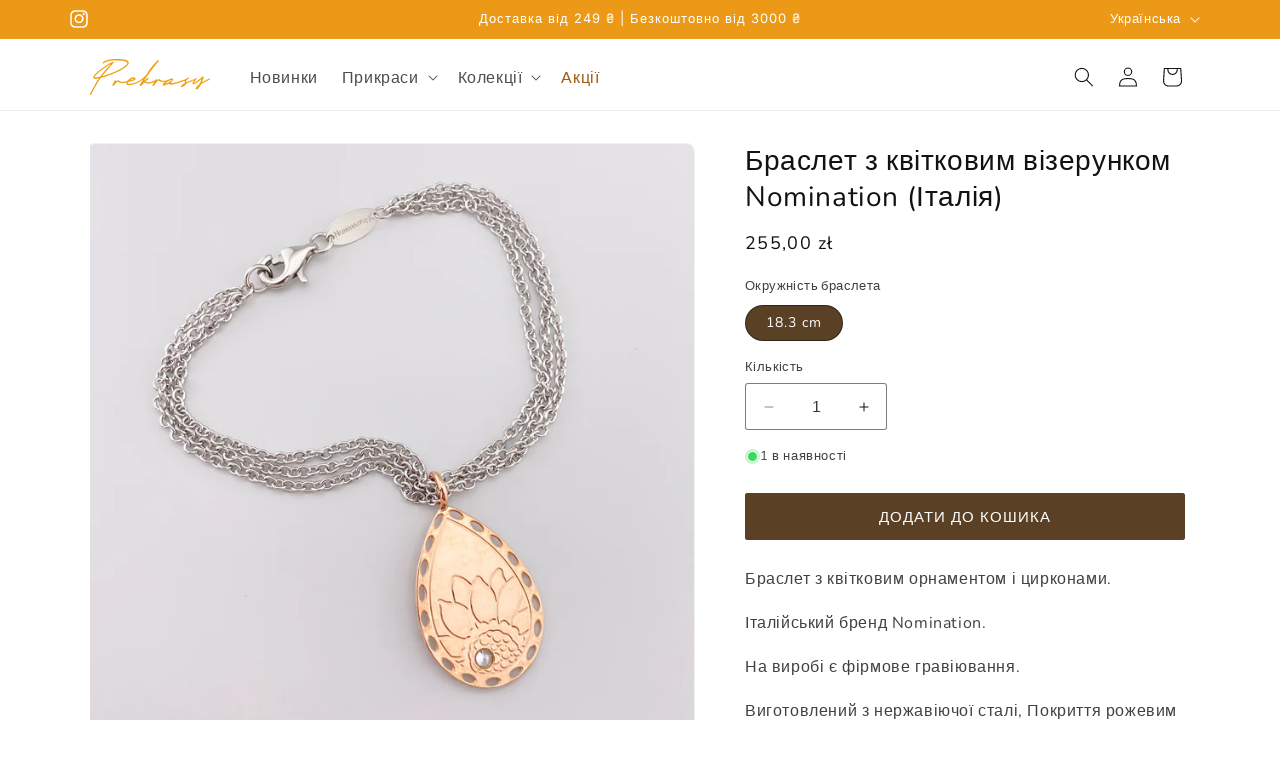

--- FILE ---
content_type: text/html; charset=utf-8
request_url: https://prekrasy.com/uk/products/bransoletka-z-kwiatowym-wzorem-nomination-italy
body_size: 43336
content:
<!doctype html>
<html class="no-js" lang="uk">
  <head>
    <meta charset="utf-8">
    <meta http-equiv="X-UA-Compatible" content="IE=edge">
    <meta name="viewport" content="width=device-width,initial-scale=1">
    <meta name="theme-color" content="">
    <link rel="canonical" href="https://prekrasy.com/uk/products/bransoletka-z-kwiatowym-wzorem-nomination-italy"><link rel="icon" type="image/png" href="//prekrasy.com/cdn/shop/files/prekrasy-jewelry-shop-favicon.png?crop=center&height=32&v=1737376086&width=32"><link rel="preconnect" href="https://fonts.shopifycdn.com" crossorigin><title>
      Браслет з квітковим візерунком Nomination (Італія)
 &ndash; Prekrasy</title>

    
      <meta name="description" content="Браслет з квітковим орнаментом і цирконами. Італійський бренд Nomination. На виробі є фірмове гравіювання. Виготовлений з нержавіючої сталі, Покриття рожевим золотом 22K. Довжина: 18,5 см. Декор: довжина 2,8 см, ширина 1,9 см. Вага: 5,1 г. Сертифікат автентичності, фірмова упаковка.">
    

    

<meta property="og:site_name" content="Prekrasy">
<meta property="og:url" content="https://prekrasy.com/uk/products/bransoletka-z-kwiatowym-wzorem-nomination-italy">
<meta property="og:title" content="Браслет з квітковим візерунком Nomination (Італія)">
<meta property="og:type" content="product">
<meta property="og:description" content="Браслет з квітковим орнаментом і цирконами. Італійський бренд Nomination. На виробі є фірмове гравіювання. Виготовлений з нержавіючої сталі, Покриття рожевим золотом 22K. Довжина: 18,5 см. Декор: довжина 2,8 см, ширина 1,9 см. Вага: 5,1 г. Сертифікат автентичності, фірмова упаковка."><meta property="og:image" content="http://prekrasy.com/cdn/shop/products/IMG_4748.jpg?v=1674559659">
  <meta property="og:image:secure_url" content="https://prekrasy.com/cdn/shop/products/IMG_4748.jpg?v=1674559659">
  <meta property="og:image:width" content="2480">
  <meta property="og:image:height" content="2480"><meta property="og:price:amount" content="255,00">
  <meta property="og:price:currency" content="PLN"><meta name="twitter:card" content="summary_large_image">
<meta name="twitter:title" content="Браслет з квітковим візерунком Nomination (Італія)">
<meta name="twitter:description" content="Браслет з квітковим орнаментом і цирконами. Італійський бренд Nomination. На виробі є фірмове гравіювання. Виготовлений з нержавіючої сталі, Покриття рожевим золотом 22K. Довжина: 18,5 см. Декор: довжина 2,8 см, ширина 1,9 см. Вага: 5,1 г. Сертифікат автентичності, фірмова упаковка.">


    <script src="//prekrasy.com/cdn/shop/t/44/assets/constants.js?v=58251544750838685771697203786" defer="defer"></script>
    <script src="//prekrasy.com/cdn/shop/t/44/assets/pubsub.js?v=158357773527763999511697203786" defer="defer"></script>
    <script src="//prekrasy.com/cdn/shop/t/44/assets/global.js?v=54939145903281508041697203786" defer="defer"></script><script src="//prekrasy.com/cdn/shop/t/44/assets/animations.js?v=88693664871331136111697203786" defer="defer"></script><script>window.performance && window.performance.mark && window.performance.mark('shopify.content_for_header.start');</script><meta name="google-site-verification" content="YeLdUc3zaGLqCd6MBkpKrkSkKEm4wso8cfY7ES5Wl-U">
<meta id="shopify-digital-wallet" name="shopify-digital-wallet" content="/63099142386/digital_wallets/dialog">
<meta name="shopify-checkout-api-token" content="08f22d6b5126188739766601ac56ec4b">
<meta id="in-context-paypal-metadata" data-shop-id="63099142386" data-venmo-supported="false" data-environment="production" data-locale="en_US" data-paypal-v4="true" data-currency="PLN">
<link rel="alternate" hreflang="x-default" href="https://prekrasy.com/products/bransoletka-z-kwiatowym-wzorem-nomination-italy">
<link rel="alternate" hreflang="pl" href="https://prekrasy.com/products/bransoletka-z-kwiatowym-wzorem-nomination-italy">
<link rel="alternate" hreflang="en" href="https://prekrasy.com/en/products/bransoletka-z-kwiatowym-wzorem-nomination-italy">
<link rel="alternate" hreflang="uk" href="https://prekrasy.com/uk/products/bransoletka-z-kwiatowym-wzorem-nomination-italy">
<link rel="alternate" type="application/json+oembed" href="https://prekrasy.com/uk/products/bransoletka-z-kwiatowym-wzorem-nomination-italy.oembed">
<script async="async" src="/checkouts/internal/preloads.js?locale=uk-PL"></script>
<script id="apple-pay-shop-capabilities" type="application/json">{"shopId":63099142386,"countryCode":"PL","currencyCode":"PLN","merchantCapabilities":["supports3DS"],"merchantId":"gid:\/\/shopify\/Shop\/63099142386","merchantName":"Prekrasy","requiredBillingContactFields":["postalAddress","email","phone"],"requiredShippingContactFields":["postalAddress","email","phone"],"shippingType":"shipping","supportedNetworks":["visa","masterCard","amex"],"total":{"type":"pending","label":"Prekrasy","amount":"1.00"},"shopifyPaymentsEnabled":true,"supportsSubscriptions":true}</script>
<script id="shopify-features" type="application/json">{"accessToken":"08f22d6b5126188739766601ac56ec4b","betas":["rich-media-storefront-analytics"],"domain":"prekrasy.com","predictiveSearch":true,"shopId":63099142386,"locale":"pl"}</script>
<script>var Shopify = Shopify || {};
Shopify.shop = "prekrasy.myshopify.com";
Shopify.locale = "uk";
Shopify.currency = {"active":"PLN","rate":"1.0"};
Shopify.country = "PL";
Shopify.theme = {"name":"Dawn 11.0.0","id":136978530546,"schema_name":"Dawn","schema_version":"11.0.0","theme_store_id":887,"role":"main"};
Shopify.theme.handle = "null";
Shopify.theme.style = {"id":null,"handle":null};
Shopify.cdnHost = "prekrasy.com/cdn";
Shopify.routes = Shopify.routes || {};
Shopify.routes.root = "/uk/";</script>
<script type="module">!function(o){(o.Shopify=o.Shopify||{}).modules=!0}(window);</script>
<script>!function(o){function n(){var o=[];function n(){o.push(Array.prototype.slice.apply(arguments))}return n.q=o,n}var t=o.Shopify=o.Shopify||{};t.loadFeatures=n(),t.autoloadFeatures=n()}(window);</script>
<script id="shop-js-analytics" type="application/json">{"pageType":"product"}</script>
<script defer="defer" async type="module" src="//prekrasy.com/cdn/shopifycloud/shop-js/modules/v2/client.init-shop-cart-sync_BT-GjEfc.en.esm.js"></script>
<script defer="defer" async type="module" src="//prekrasy.com/cdn/shopifycloud/shop-js/modules/v2/chunk.common_D58fp_Oc.esm.js"></script>
<script defer="defer" async type="module" src="//prekrasy.com/cdn/shopifycloud/shop-js/modules/v2/chunk.modal_xMitdFEc.esm.js"></script>
<script type="module">
  await import("//prekrasy.com/cdn/shopifycloud/shop-js/modules/v2/client.init-shop-cart-sync_BT-GjEfc.en.esm.js");
await import("//prekrasy.com/cdn/shopifycloud/shop-js/modules/v2/chunk.common_D58fp_Oc.esm.js");
await import("//prekrasy.com/cdn/shopifycloud/shop-js/modules/v2/chunk.modal_xMitdFEc.esm.js");

  window.Shopify.SignInWithShop?.initShopCartSync?.({"fedCMEnabled":true,"windoidEnabled":true});

</script>
<script id="__st">var __st={"a":63099142386,"offset":3600,"reqid":"bd495bed-77b7-4f63-8c61-394ddd8dd01c-1769242998","pageurl":"prekrasy.com\/uk\/products\/bransoletka-z-kwiatowym-wzorem-nomination-italy","u":"25b92f23d278","p":"product","rtyp":"product","rid":7867173044466};</script>
<script>window.ShopifyPaypalV4VisibilityTracking = true;</script>
<script id="captcha-bootstrap">!function(){'use strict';const t='contact',e='account',n='new_comment',o=[[t,t],['blogs',n],['comments',n],[t,'customer']],c=[[e,'customer_login'],[e,'guest_login'],[e,'recover_customer_password'],[e,'create_customer']],r=t=>t.map((([t,e])=>`form[action*='/${t}']:not([data-nocaptcha='true']) input[name='form_type'][value='${e}']`)).join(','),a=t=>()=>t?[...document.querySelectorAll(t)].map((t=>t.form)):[];function s(){const t=[...o],e=r(t);return a(e)}const i='password',u='form_key',d=['recaptcha-v3-token','g-recaptcha-response','h-captcha-response',i],f=()=>{try{return window.sessionStorage}catch{return}},m='__shopify_v',_=t=>t.elements[u];function p(t,e,n=!1){try{const o=window.sessionStorage,c=JSON.parse(o.getItem(e)),{data:r}=function(t){const{data:e,action:n}=t;return t[m]||n?{data:e,action:n}:{data:t,action:n}}(c);for(const[e,n]of Object.entries(r))t.elements[e]&&(t.elements[e].value=n);n&&o.removeItem(e)}catch(o){console.error('form repopulation failed',{error:o})}}const l='form_type',E='cptcha';function T(t){t.dataset[E]=!0}const w=window,h=w.document,L='Shopify',v='ce_forms',y='captcha';let A=!1;((t,e)=>{const n=(g='f06e6c50-85a8-45c8-87d0-21a2b65856fe',I='https://cdn.shopify.com/shopifycloud/storefront-forms-hcaptcha/ce_storefront_forms_captcha_hcaptcha.v1.5.2.iife.js',D={infoText:'Chronione przez hCaptcha',privacyText:'Prywatność',termsText:'Warunki'},(t,e,n)=>{const o=w[L][v],c=o.bindForm;if(c)return c(t,g,e,D).then(n);var r;o.q.push([[t,g,e,D],n]),r=I,A||(h.body.append(Object.assign(h.createElement('script'),{id:'captcha-provider',async:!0,src:r})),A=!0)});var g,I,D;w[L]=w[L]||{},w[L][v]=w[L][v]||{},w[L][v].q=[],w[L][y]=w[L][y]||{},w[L][y].protect=function(t,e){n(t,void 0,e),T(t)},Object.freeze(w[L][y]),function(t,e,n,w,h,L){const[v,y,A,g]=function(t,e,n){const i=e?o:[],u=t?c:[],d=[...i,...u],f=r(d),m=r(i),_=r(d.filter((([t,e])=>n.includes(e))));return[a(f),a(m),a(_),s()]}(w,h,L),I=t=>{const e=t.target;return e instanceof HTMLFormElement?e:e&&e.form},D=t=>v().includes(t);t.addEventListener('submit',(t=>{const e=I(t);if(!e)return;const n=D(e)&&!e.dataset.hcaptchaBound&&!e.dataset.recaptchaBound,o=_(e),c=g().includes(e)&&(!o||!o.value);(n||c)&&t.preventDefault(),c&&!n&&(function(t){try{if(!f())return;!function(t){const e=f();if(!e)return;const n=_(t);if(!n)return;const o=n.value;o&&e.removeItem(o)}(t);const e=Array.from(Array(32),(()=>Math.random().toString(36)[2])).join('');!function(t,e){_(t)||t.append(Object.assign(document.createElement('input'),{type:'hidden',name:u})),t.elements[u].value=e}(t,e),function(t,e){const n=f();if(!n)return;const o=[...t.querySelectorAll(`input[type='${i}']`)].map((({name:t})=>t)),c=[...d,...o],r={};for(const[a,s]of new FormData(t).entries())c.includes(a)||(r[a]=s);n.setItem(e,JSON.stringify({[m]:1,action:t.action,data:r}))}(t,e)}catch(e){console.error('failed to persist form',e)}}(e),e.submit())}));const S=(t,e)=>{t&&!t.dataset[E]&&(n(t,e.some((e=>e===t))),T(t))};for(const o of['focusin','change'])t.addEventListener(o,(t=>{const e=I(t);D(e)&&S(e,y())}));const B=e.get('form_key'),M=e.get(l),P=B&&M;t.addEventListener('DOMContentLoaded',(()=>{const t=y();if(P)for(const e of t)e.elements[l].value===M&&p(e,B);[...new Set([...A(),...v().filter((t=>'true'===t.dataset.shopifyCaptcha))])].forEach((e=>S(e,t)))}))}(h,new URLSearchParams(w.location.search),n,t,e,['guest_login'])})(!0,!0)}();</script>
<script integrity="sha256-4kQ18oKyAcykRKYeNunJcIwy7WH5gtpwJnB7kiuLZ1E=" data-source-attribution="shopify.loadfeatures" defer="defer" src="//prekrasy.com/cdn/shopifycloud/storefront/assets/storefront/load_feature-a0a9edcb.js" crossorigin="anonymous"></script>
<script data-source-attribution="shopify.dynamic_checkout.dynamic.init">var Shopify=Shopify||{};Shopify.PaymentButton=Shopify.PaymentButton||{isStorefrontPortableWallets:!0,init:function(){window.Shopify.PaymentButton.init=function(){};var t=document.createElement("script");t.src="https://prekrasy.com/cdn/shopifycloud/portable-wallets/latest/portable-wallets.pl.js",t.type="module",document.head.appendChild(t)}};
</script>
<script data-source-attribution="shopify.dynamic_checkout.buyer_consent">
  function portableWalletsHideBuyerConsent(e){var t=document.getElementById("shopify-buyer-consent"),n=document.getElementById("shopify-subscription-policy-button");t&&n&&(t.classList.add("hidden"),t.setAttribute("aria-hidden","true"),n.removeEventListener("click",e))}function portableWalletsShowBuyerConsent(e){var t=document.getElementById("shopify-buyer-consent"),n=document.getElementById("shopify-subscription-policy-button");t&&n&&(t.classList.remove("hidden"),t.removeAttribute("aria-hidden"),n.addEventListener("click",e))}window.Shopify?.PaymentButton&&(window.Shopify.PaymentButton.hideBuyerConsent=portableWalletsHideBuyerConsent,window.Shopify.PaymentButton.showBuyerConsent=portableWalletsShowBuyerConsent);
</script>
<script data-source-attribution="shopify.dynamic_checkout.cart.bootstrap">document.addEventListener("DOMContentLoaded",(function(){function t(){return document.querySelector("shopify-accelerated-checkout-cart, shopify-accelerated-checkout")}if(t())Shopify.PaymentButton.init();else{new MutationObserver((function(e,n){t()&&(Shopify.PaymentButton.init(),n.disconnect())})).observe(document.body,{childList:!0,subtree:!0})}}));
</script>
<link id="shopify-accelerated-checkout-styles" rel="stylesheet" media="screen" href="https://prekrasy.com/cdn/shopifycloud/portable-wallets/latest/accelerated-checkout-backwards-compat.css" crossorigin="anonymous">
<style id="shopify-accelerated-checkout-cart">
        #shopify-buyer-consent {
  margin-top: 1em;
  display: inline-block;
  width: 100%;
}

#shopify-buyer-consent.hidden {
  display: none;
}

#shopify-subscription-policy-button {
  background: none;
  border: none;
  padding: 0;
  text-decoration: underline;
  font-size: inherit;
  cursor: pointer;
}

#shopify-subscription-policy-button::before {
  box-shadow: none;
}

      </style>
<script id="sections-script" data-sections="header" defer="defer" src="//prekrasy.com/cdn/shop/t/44/compiled_assets/scripts.js?v=12269"></script>
<script>window.performance && window.performance.mark && window.performance.mark('shopify.content_for_header.end');</script>


    <style data-shopify>
      @font-face {
  font-family: Nunito;
  font-weight: 400;
  font-style: normal;
  font-display: swap;
  src: url("//prekrasy.com/cdn/fonts/nunito/nunito_n4.fc49103dc396b42cae9460289072d384b6c6eb63.woff2") format("woff2"),
       url("//prekrasy.com/cdn/fonts/nunito/nunito_n4.5d26d13beeac3116db2479e64986cdeea4c8fbdd.woff") format("woff");
}

      @font-face {
  font-family: Nunito;
  font-weight: 700;
  font-style: normal;
  font-display: swap;
  src: url("//prekrasy.com/cdn/fonts/nunito/nunito_n7.37cf9b8cf43b3322f7e6e13ad2aad62ab5dc9109.woff2") format("woff2"),
       url("//prekrasy.com/cdn/fonts/nunito/nunito_n7.45cfcfadc6630011252d54d5f5a2c7c98f60d5de.woff") format("woff");
}

      @font-face {
  font-family: Nunito;
  font-weight: 400;
  font-style: italic;
  font-display: swap;
  src: url("//prekrasy.com/cdn/fonts/nunito/nunito_i4.fd53bf99043ab6c570187ed42d1b49192135de96.woff2") format("woff2"),
       url("//prekrasy.com/cdn/fonts/nunito/nunito_i4.cb3876a003a73aaae5363bb3e3e99d45ec598cc6.woff") format("woff");
}

      @font-face {
  font-family: Nunito;
  font-weight: 700;
  font-style: italic;
  font-display: swap;
  src: url("//prekrasy.com/cdn/fonts/nunito/nunito_i7.3f8ba2027bc9ceb1b1764ecab15bae73f86c4632.woff2") format("woff2"),
       url("//prekrasy.com/cdn/fonts/nunito/nunito_i7.82bfb5f86ec77ada3c9f660da22064c2e46e1469.woff") format("woff");
}

      @font-face {
  font-family: Inter;
  font-weight: 400;
  font-style: normal;
  font-display: swap;
  src: url("//prekrasy.com/cdn/fonts/inter/inter_n4.b2a3f24c19b4de56e8871f609e73ca7f6d2e2bb9.woff2") format("woff2"),
       url("//prekrasy.com/cdn/fonts/inter/inter_n4.af8052d517e0c9ffac7b814872cecc27ae1fa132.woff") format("woff");
}


      
        :root,
        .color-background-1 {
          --color-background: 255,255,255;
        
          --gradient-background: #ffffff;
        
        --color-foreground: 18,18,18;
        --color-shadow: 18,18,18;
        --color-button: 90,65,38;
        --color-button-text: 255,255,255;
        --color-secondary-button: 255,255,255;
        --color-secondary-button-text: 90,65,38;
        --color-link: 90,65,38;
        --color-badge-foreground: 18,18,18;
        --color-badge-background: 255,255,255;
        --color-badge-border: 18,18,18;
        --payment-terms-background-color: rgb(255 255 255);
      }
      
        
        .color-background-2 {
          --color-background: 239,230,218;
        
          --gradient-background: #efe6da;
        
        --color-foreground: 18,18,18;
        --color-shadow: 18,18,18;
        --color-button: 90,65,38;
        --color-button-text: 243,243,243;
        --color-secondary-button: 239,230,218;
        --color-secondary-button-text: 90,65,38;
        --color-link: 90,65,38;
        --color-badge-foreground: 18,18,18;
        --color-badge-background: 239,230,218;
        --color-badge-border: 18,18,18;
        --payment-terms-background-color: rgb(239 230 218);
      }
      
        
        .color-inverse {
          --color-background: 90,65,38;
        
          --gradient-background: #5a4126;
        
        --color-foreground: 255,255,255;
        --color-shadow: 18,18,18;
        --color-button: 255,255,255;
        --color-button-text: 90,65,38;
        --color-secondary-button: 90,65,38;
        --color-secondary-button-text: 255,255,255;
        --color-link: 255,255,255;
        --color-badge-foreground: 255,255,255;
        --color-badge-background: 90,65,38;
        --color-badge-border: 255,255,255;
        --payment-terms-background-color: rgb(90 65 38);
      }
      
        
        .color-accent-1 {
          --color-background: 90,65,38;
        
          --gradient-background: #5a4126;
        
        --color-foreground: 255,255,255;
        --color-shadow: 18,18,18;
        --color-button: 255,255,255;
        --color-button-text: 90,65,38;
        --color-secondary-button: 90,65,38;
        --color-secondary-button-text: 255,255,255;
        --color-link: 255,255,255;
        --color-badge-foreground: 255,255,255;
        --color-badge-background: 90,65,38;
        --color-badge-border: 255,255,255;
        --payment-terms-background-color: rgb(90 65 38);
      }
      
        
        .color-accent-2 {
          --color-background: 235,153,22;
        
          --gradient-background: #eb9916;
        
        --color-foreground: 255,255,255;
        --color-shadow: 18,18,18;
        --color-button: 255,255,255;
        --color-button-text: 235,153,22;
        --color-secondary-button: 235,153,22;
        --color-secondary-button-text: 255,255,255;
        --color-link: 255,255,255;
        --color-badge-foreground: 255,255,255;
        --color-badge-background: 235,153,22;
        --color-badge-border: 255,255,255;
        --payment-terms-background-color: rgb(235 153 22);
      }
      

      /* !! Clearer text */
      body, .color-background-1, .color-background-2, .color-inverse, .color-accent-1, .color-accent-2 {
        color: rgba(var(--color-foreground), 0.95);
        background-color: rgb(var(--color-background));
      }

      @media only screen and (min-width: 750px) {
        body, .color-background-1, .color-background-2, .color-inverse, .color-accent-1, .color-accent-2 {
          color: rgba(var(--color-foreground), .8);
        }
      }

      :root {
        --font-body-family: Nunito, sans-serif;
        --font-body-style: normal;
        --font-body-weight: 400;
        --font-body-weight-bold: 700;

        --font-heading-family: Inter, sans-serif;
        --font-heading-style: normal;
        --font-heading-weight: 400;

        --font-body-scale: 1.0;
        --font-heading-scale: 1.0;

        --media-padding: px;
        --media-border-opacity: 0.05;
        --media-border-width: 1px;
        --media-radius: 8px;
        --media-shadow-opacity: 0.0;
        --media-shadow-horizontal-offset: 0px;
        --media-shadow-vertical-offset: 4px;
        --media-shadow-blur-radius: 5px;
        --media-shadow-visible: 0;

        --page-width: 120rem;
        --page-width-margin: 0rem;

        --product-card-image-padding: 0.0rem;
        --product-card-corner-radius: 0.8rem;
        --product-card-text-alignment: left;
        --product-card-border-width: 0.0rem;
        --product-card-border-opacity: 0.1;
        --product-card-shadow-opacity: 0.0;
        --product-card-shadow-visible: 0;
        --product-card-shadow-horizontal-offset: 0.0rem;
        --product-card-shadow-vertical-offset: 0.4rem;
        --product-card-shadow-blur-radius: 0.5rem;

        --collection-card-image-padding: 0.0rem;
        --collection-card-corner-radius: 0.8rem;
        --collection-card-text-alignment: left;
        --collection-card-border-width: 0.0rem;
        --collection-card-border-opacity: 0.1;
        --collection-card-shadow-opacity: 0.0;
        --collection-card-shadow-visible: 0;
        --collection-card-shadow-horizontal-offset: 0.0rem;
        --collection-card-shadow-vertical-offset: 0.4rem;
        --collection-card-shadow-blur-radius: 0.5rem;

        --blog-card-image-padding: 0.0rem;
        --blog-card-corner-radius: 0.6rem;
        --blog-card-text-alignment: left;
        --blog-card-border-width: 0.0rem;
        --blog-card-border-opacity: 0.1;
        --blog-card-shadow-opacity: 0.0;
        --blog-card-shadow-visible: 0;
        --blog-card-shadow-horizontal-offset: 0.0rem;
        --blog-card-shadow-vertical-offset: 0.4rem;
        --blog-card-shadow-blur-radius: 0.5rem;

        --badge-corner-radius: 4.0rem;

        --popup-border-width: 1px;
        --popup-border-opacity: 0.1;
        --popup-corner-radius: 4px;
        --popup-shadow-opacity: 0.05;
        --popup-shadow-horizontal-offset: 0px;
        --popup-shadow-vertical-offset: 4px;
        --popup-shadow-blur-radius: 5px;

        --drawer-border-width: 1px;
        --drawer-border-opacity: 0.1;
        --drawer-shadow-opacity: 0.0;
        --drawer-shadow-horizontal-offset: 0px;
        --drawer-shadow-vertical-offset: 4px;
        --drawer-shadow-blur-radius: 5px;

        --spacing-sections-desktop: 0px;
        --spacing-sections-mobile: 0px;

        --grid-desktop-vertical-spacing: 8px;
        --grid-desktop-horizontal-spacing: 8px;
        --grid-mobile-vertical-spacing: 4px;
        --grid-mobile-horizontal-spacing: 4px;

        --text-boxes-border-opacity: 0.1;
        --text-boxes-border-width: 0px;
        --text-boxes-radius: 6px;
        --text-boxes-shadow-opacity: 0.0;
        --text-boxes-shadow-visible: 0;
        --text-boxes-shadow-horizontal-offset: 0px;
        --text-boxes-shadow-vertical-offset: 4px;
        --text-boxes-shadow-blur-radius: 5px;

        --buttons-radius: 2px;
        --buttons-radius-outset: 3px;
        --buttons-border-width: 1px;
        --buttons-border-opacity: 1.0;
        --buttons-shadow-opacity: 0.0;
        --buttons-shadow-visible: 0;
        --buttons-shadow-horizontal-offset: 0px;
        --buttons-shadow-vertical-offset: 4px;
        --buttons-shadow-blur-radius: 5px;
        --buttons-border-offset: 0.3px;

        --inputs-radius: 2px;
        --inputs-border-width: 1px;
        --inputs-border-opacity: 0.55;
        --inputs-shadow-opacity: 0.0;
        --inputs-shadow-horizontal-offset: 0px;
        --inputs-margin-offset: 0px;
        --inputs-shadow-vertical-offset: 4px;
        --inputs-shadow-blur-radius: 5px;
        --inputs-radius-outset: 3px;

        --variant-pills-radius: 40px;
        --variant-pills-border-width: 1px;
        --variant-pills-border-opacity: 0.55;
        --variant-pills-shadow-opacity: 0.0;
        --variant-pills-shadow-horizontal-offset: 0px;
        --variant-pills-shadow-vertical-offset: 4px;
        --variant-pills-shadow-blur-radius: 5px;
      }

      *,
      *::before,
      *::after {
        box-sizing: inherit;
      }

      html {
        box-sizing: border-box;
        font-size: calc(var(--font-body-scale) * 62.5%);
        height: 100%;
      }

      body {
        display: grid;
        grid-template-rows: auto auto 1fr auto;
        grid-template-columns: 100%;
        min-height: 100%;
        margin: 0;
        font-size: 1.55rem;
        letter-spacing: 0.06rem;
        line-height: calc(1 + 0.8 / var(--font-body-scale));
        font-family: var(--font-body-family);
        font-style: var(--font-body-style);
        font-weight: var(--font-body-weight);
      }

      @media screen and (min-width: 750px) {
        body {
          font-size: 1.6rem;
        }
      }
    </style>

    <link href="//prekrasy.com/cdn/shop/t/44/assets/base.css?v=183555596362920103441767910389" rel="stylesheet" type="text/css" media="all" />
<link rel="preload" as="font" href="//prekrasy.com/cdn/fonts/nunito/nunito_n4.fc49103dc396b42cae9460289072d384b6c6eb63.woff2" type="font/woff2" crossorigin><link rel="preload" as="font" href="//prekrasy.com/cdn/fonts/inter/inter_n4.b2a3f24c19b4de56e8871f609e73ca7f6d2e2bb9.woff2" type="font/woff2" crossorigin><link href="//prekrasy.com/cdn/shop/t/44/assets/component-localization-form.css?v=143319823105703127341697203786" rel="stylesheet" type="text/css" media="all" />
      <script src="//prekrasy.com/cdn/shop/t/44/assets/localization-form.js?v=161644695336821385561697203786" defer="defer"></script><link
        rel="stylesheet"
        href="//prekrasy.com/cdn/shop/t/44/assets/component-predictive-search.css?v=118923337488134913561697203786"
        media="print"
        onload="this.media='all'"
      ><script>
      document.documentElement.className = document.documentElement.className.replace('no-js', 'js');
      if (Shopify.designMode) {
        document.documentElement.classList.add('shopify-design-mode');
      }
    </script>
  <script src="https://cdn.shopify.com/extensions/019bb13b-e701-7f34-b935-c9e8620fd922/tms-prod-148/assets/tms-translator.min.js" type="text/javascript" defer="defer"></script>
<link href="https://monorail-edge.shopifysvc.com" rel="dns-prefetch">
<script>(function(){if ("sendBeacon" in navigator && "performance" in window) {try {var session_token_from_headers = performance.getEntriesByType('navigation')[0].serverTiming.find(x => x.name == '_s').description;} catch {var session_token_from_headers = undefined;}var session_cookie_matches = document.cookie.match(/_shopify_s=([^;]*)/);var session_token_from_cookie = session_cookie_matches && session_cookie_matches.length === 2 ? session_cookie_matches[1] : "";var session_token = session_token_from_headers || session_token_from_cookie || "";function handle_abandonment_event(e) {var entries = performance.getEntries().filter(function(entry) {return /monorail-edge.shopifysvc.com/.test(entry.name);});if (!window.abandonment_tracked && entries.length === 0) {window.abandonment_tracked = true;var currentMs = Date.now();var navigation_start = performance.timing.navigationStart;var payload = {shop_id: 63099142386,url: window.location.href,navigation_start,duration: currentMs - navigation_start,session_token,page_type: "product"};window.navigator.sendBeacon("https://monorail-edge.shopifysvc.com/v1/produce", JSON.stringify({schema_id: "online_store_buyer_site_abandonment/1.1",payload: payload,metadata: {event_created_at_ms: currentMs,event_sent_at_ms: currentMs}}));}}window.addEventListener('pagehide', handle_abandonment_event);}}());</script>
<script id="web-pixels-manager-setup">(function e(e,d,r,n,o){if(void 0===o&&(o={}),!Boolean(null===(a=null===(i=window.Shopify)||void 0===i?void 0:i.analytics)||void 0===a?void 0:a.replayQueue)){var i,a;window.Shopify=window.Shopify||{};var t=window.Shopify;t.analytics=t.analytics||{};var s=t.analytics;s.replayQueue=[],s.publish=function(e,d,r){return s.replayQueue.push([e,d,r]),!0};try{self.performance.mark("wpm:start")}catch(e){}var l=function(){var e={modern:/Edge?\/(1{2}[4-9]|1[2-9]\d|[2-9]\d{2}|\d{4,})\.\d+(\.\d+|)|Firefox\/(1{2}[4-9]|1[2-9]\d|[2-9]\d{2}|\d{4,})\.\d+(\.\d+|)|Chrom(ium|e)\/(9{2}|\d{3,})\.\d+(\.\d+|)|(Maci|X1{2}).+ Version\/(15\.\d+|(1[6-9]|[2-9]\d|\d{3,})\.\d+)([,.]\d+|)( \(\w+\)|)( Mobile\/\w+|) Safari\/|Chrome.+OPR\/(9{2}|\d{3,})\.\d+\.\d+|(CPU[ +]OS|iPhone[ +]OS|CPU[ +]iPhone|CPU IPhone OS|CPU iPad OS)[ +]+(15[._]\d+|(1[6-9]|[2-9]\d|\d{3,})[._]\d+)([._]\d+|)|Android:?[ /-](13[3-9]|1[4-9]\d|[2-9]\d{2}|\d{4,})(\.\d+|)(\.\d+|)|Android.+Firefox\/(13[5-9]|1[4-9]\d|[2-9]\d{2}|\d{4,})\.\d+(\.\d+|)|Android.+Chrom(ium|e)\/(13[3-9]|1[4-9]\d|[2-9]\d{2}|\d{4,})\.\d+(\.\d+|)|SamsungBrowser\/([2-9]\d|\d{3,})\.\d+/,legacy:/Edge?\/(1[6-9]|[2-9]\d|\d{3,})\.\d+(\.\d+|)|Firefox\/(5[4-9]|[6-9]\d|\d{3,})\.\d+(\.\d+|)|Chrom(ium|e)\/(5[1-9]|[6-9]\d|\d{3,})\.\d+(\.\d+|)([\d.]+$|.*Safari\/(?![\d.]+ Edge\/[\d.]+$))|(Maci|X1{2}).+ Version\/(10\.\d+|(1[1-9]|[2-9]\d|\d{3,})\.\d+)([,.]\d+|)( \(\w+\)|)( Mobile\/\w+|) Safari\/|Chrome.+OPR\/(3[89]|[4-9]\d|\d{3,})\.\d+\.\d+|(CPU[ +]OS|iPhone[ +]OS|CPU[ +]iPhone|CPU IPhone OS|CPU iPad OS)[ +]+(10[._]\d+|(1[1-9]|[2-9]\d|\d{3,})[._]\d+)([._]\d+|)|Android:?[ /-](13[3-9]|1[4-9]\d|[2-9]\d{2}|\d{4,})(\.\d+|)(\.\d+|)|Mobile Safari.+OPR\/([89]\d|\d{3,})\.\d+\.\d+|Android.+Firefox\/(13[5-9]|1[4-9]\d|[2-9]\d{2}|\d{4,})\.\d+(\.\d+|)|Android.+Chrom(ium|e)\/(13[3-9]|1[4-9]\d|[2-9]\d{2}|\d{4,})\.\d+(\.\d+|)|Android.+(UC? ?Browser|UCWEB|U3)[ /]?(15\.([5-9]|\d{2,})|(1[6-9]|[2-9]\d|\d{3,})\.\d+)\.\d+|SamsungBrowser\/(5\.\d+|([6-9]|\d{2,})\.\d+)|Android.+MQ{2}Browser\/(14(\.(9|\d{2,})|)|(1[5-9]|[2-9]\d|\d{3,})(\.\d+|))(\.\d+|)|K[Aa][Ii]OS\/(3\.\d+|([4-9]|\d{2,})\.\d+)(\.\d+|)/},d=e.modern,r=e.legacy,n=navigator.userAgent;return n.match(d)?"modern":n.match(r)?"legacy":"unknown"}(),u="modern"===l?"modern":"legacy",c=(null!=n?n:{modern:"",legacy:""})[u],f=function(e){return[e.baseUrl,"/wpm","/b",e.hashVersion,"modern"===e.buildTarget?"m":"l",".js"].join("")}({baseUrl:d,hashVersion:r,buildTarget:u}),m=function(e){var d=e.version,r=e.bundleTarget,n=e.surface,o=e.pageUrl,i=e.monorailEndpoint;return{emit:function(e){var a=e.status,t=e.errorMsg,s=(new Date).getTime(),l=JSON.stringify({metadata:{event_sent_at_ms:s},events:[{schema_id:"web_pixels_manager_load/3.1",payload:{version:d,bundle_target:r,page_url:o,status:a,surface:n,error_msg:t},metadata:{event_created_at_ms:s}}]});if(!i)return console&&console.warn&&console.warn("[Web Pixels Manager] No Monorail endpoint provided, skipping logging."),!1;try{return self.navigator.sendBeacon.bind(self.navigator)(i,l)}catch(e){}var u=new XMLHttpRequest;try{return u.open("POST",i,!0),u.setRequestHeader("Content-Type","text/plain"),u.send(l),!0}catch(e){return console&&console.warn&&console.warn("[Web Pixels Manager] Got an unhandled error while logging to Monorail."),!1}}}}({version:r,bundleTarget:l,surface:e.surface,pageUrl:self.location.href,monorailEndpoint:e.monorailEndpoint});try{o.browserTarget=l,function(e){var d=e.src,r=e.async,n=void 0===r||r,o=e.onload,i=e.onerror,a=e.sri,t=e.scriptDataAttributes,s=void 0===t?{}:t,l=document.createElement("script"),u=document.querySelector("head"),c=document.querySelector("body");if(l.async=n,l.src=d,a&&(l.integrity=a,l.crossOrigin="anonymous"),s)for(var f in s)if(Object.prototype.hasOwnProperty.call(s,f))try{l.dataset[f]=s[f]}catch(e){}if(o&&l.addEventListener("load",o),i&&l.addEventListener("error",i),u)u.appendChild(l);else{if(!c)throw new Error("Did not find a head or body element to append the script");c.appendChild(l)}}({src:f,async:!0,onload:function(){if(!function(){var e,d;return Boolean(null===(d=null===(e=window.Shopify)||void 0===e?void 0:e.analytics)||void 0===d?void 0:d.initialized)}()){var d=window.webPixelsManager.init(e)||void 0;if(d){var r=window.Shopify.analytics;r.replayQueue.forEach((function(e){var r=e[0],n=e[1],o=e[2];d.publishCustomEvent(r,n,o)})),r.replayQueue=[],r.publish=d.publishCustomEvent,r.visitor=d.visitor,r.initialized=!0}}},onerror:function(){return m.emit({status:"failed",errorMsg:"".concat(f," has failed to load")})},sri:function(e){var d=/^sha384-[A-Za-z0-9+/=]+$/;return"string"==typeof e&&d.test(e)}(c)?c:"",scriptDataAttributes:o}),m.emit({status:"loading"})}catch(e){m.emit({status:"failed",errorMsg:(null==e?void 0:e.message)||"Unknown error"})}}})({shopId: 63099142386,storefrontBaseUrl: "https://prekrasy.com",extensionsBaseUrl: "https://extensions.shopifycdn.com/cdn/shopifycloud/web-pixels-manager",monorailEndpoint: "https://monorail-edge.shopifysvc.com/unstable/produce_batch",surface: "storefront-renderer",enabledBetaFlags: ["2dca8a86"],webPixelsConfigList: [{"id":"452428018","configuration":"{\"config\":\"{\\\"google_tag_ids\\\":[\\\"G-4P1XCBMRV3\\\",\\\"AW-11480331952\\\",\\\"GT-TWT8N9G\\\"],\\\"target_country\\\":\\\"PL\\\",\\\"gtag_events\\\":[{\\\"type\\\":\\\"begin_checkout\\\",\\\"action_label\\\":[\\\"G-4P1XCBMRV3\\\",\\\"AW-11480331952\\\/FwGKCPPK5IsZELDtn-Iq\\\"]},{\\\"type\\\":\\\"search\\\",\\\"action_label\\\":[\\\"G-4P1XCBMRV3\\\",\\\"AW-11480331952\\\/Pd2mCO3K5IsZELDtn-Iq\\\"]},{\\\"type\\\":\\\"view_item\\\",\\\"action_label\\\":[\\\"G-4P1XCBMRV3\\\",\\\"AW-11480331952\\\/A7oxCOrK5IsZELDtn-Iq\\\",\\\"MC-2HNREEKW9S\\\"]},{\\\"type\\\":\\\"purchase\\\",\\\"action_label\\\":[\\\"G-4P1XCBMRV3\\\",\\\"AW-11480331952\\\/dno8COTK5IsZELDtn-Iq\\\",\\\"MC-2HNREEKW9S\\\"]},{\\\"type\\\":\\\"page_view\\\",\\\"action_label\\\":[\\\"G-4P1XCBMRV3\\\",\\\"AW-11480331952\\\/XDlPCOfK5IsZELDtn-Iq\\\",\\\"MC-2HNREEKW9S\\\"]},{\\\"type\\\":\\\"add_payment_info\\\",\\\"action_label\\\":[\\\"G-4P1XCBMRV3\\\",\\\"AW-11480331952\\\/kZQQCPbK5IsZELDtn-Iq\\\"]},{\\\"type\\\":\\\"add_to_cart\\\",\\\"action_label\\\":[\\\"G-4P1XCBMRV3\\\",\\\"AW-11480331952\\\/MQddCPDK5IsZELDtn-Iq\\\"]}],\\\"enable_monitoring_mode\\\":false}\"}","eventPayloadVersion":"v1","runtimeContext":"OPEN","scriptVersion":"b2a88bafab3e21179ed38636efcd8a93","type":"APP","apiClientId":1780363,"privacyPurposes":[],"dataSharingAdjustments":{"protectedCustomerApprovalScopes":["read_customer_address","read_customer_email","read_customer_name","read_customer_personal_data","read_customer_phone"]}},{"id":"shopify-app-pixel","configuration":"{}","eventPayloadVersion":"v1","runtimeContext":"STRICT","scriptVersion":"0450","apiClientId":"shopify-pixel","type":"APP","privacyPurposes":["ANALYTICS","MARKETING"]},{"id":"shopify-custom-pixel","eventPayloadVersion":"v1","runtimeContext":"LAX","scriptVersion":"0450","apiClientId":"shopify-pixel","type":"CUSTOM","privacyPurposes":["ANALYTICS","MARKETING"]}],isMerchantRequest: false,initData: {"shop":{"name":"Prekrasy","paymentSettings":{"currencyCode":"PLN"},"myshopifyDomain":"prekrasy.myshopify.com","countryCode":"PL","storefrontUrl":"https:\/\/prekrasy.com\/uk"},"customer":null,"cart":null,"checkout":null,"productVariants":[{"price":{"amount":255.0,"currencyCode":"PLN"},"product":{"title":"Браслет з квітковим візерунком Nomination (Італія)","vendor":"Nomination","id":"7867173044466","untranslatedTitle":"Браслет з квітковим візерунком Nomination (Італія)","url":"\/uk\/products\/bransoletka-z-kwiatowym-wzorem-nomination-italy","type":"Bransoletki"},"id":"44480190939378","image":{"src":"\/\/prekrasy.com\/cdn\/shop\/products\/IMG_4748.jpg?v=1674559659"},"sku":"","title":"18.3 cm","untranslatedTitle":"18.3 cm"}],"purchasingCompany":null},},"https://prekrasy.com/cdn","fcfee988w5aeb613cpc8e4bc33m6693e112",{"modern":"","legacy":""},{"shopId":"63099142386","storefrontBaseUrl":"https:\/\/prekrasy.com","extensionBaseUrl":"https:\/\/extensions.shopifycdn.com\/cdn\/shopifycloud\/web-pixels-manager","surface":"storefront-renderer","enabledBetaFlags":"[\"2dca8a86\"]","isMerchantRequest":"false","hashVersion":"fcfee988w5aeb613cpc8e4bc33m6693e112","publish":"custom","events":"[[\"page_viewed\",{}],[\"product_viewed\",{\"productVariant\":{\"price\":{\"amount\":255.0,\"currencyCode\":\"PLN\"},\"product\":{\"title\":\"Браслет з квітковим візерунком Nomination (Італія)\",\"vendor\":\"Nomination\",\"id\":\"7867173044466\",\"untranslatedTitle\":\"Браслет з квітковим візерунком Nomination (Італія)\",\"url\":\"\/uk\/products\/bransoletka-z-kwiatowym-wzorem-nomination-italy\",\"type\":\"Bransoletki\"},\"id\":\"44480190939378\",\"image\":{\"src\":\"\/\/prekrasy.com\/cdn\/shop\/products\/IMG_4748.jpg?v=1674559659\"},\"sku\":\"\",\"title\":\"18.3 cm\",\"untranslatedTitle\":\"18.3 cm\"}}]]"});</script><script>
  window.ShopifyAnalytics = window.ShopifyAnalytics || {};
  window.ShopifyAnalytics.meta = window.ShopifyAnalytics.meta || {};
  window.ShopifyAnalytics.meta.currency = 'PLN';
  var meta = {"product":{"id":7867173044466,"gid":"gid:\/\/shopify\/Product\/7867173044466","vendor":"Nomination","type":"Bransoletki","handle":"bransoletka-z-kwiatowym-wzorem-nomination-italy","variants":[{"id":44480190939378,"price":25500,"name":"Браслет з квітковим візерунком Nomination (Італія) - 18.3 cm","public_title":"18.3 cm","sku":""}],"remote":false},"page":{"pageType":"product","resourceType":"product","resourceId":7867173044466,"requestId":"bd495bed-77b7-4f63-8c61-394ddd8dd01c-1769242998"}};
  for (var attr in meta) {
    window.ShopifyAnalytics.meta[attr] = meta[attr];
  }
</script>
<script class="analytics">
  (function () {
    var customDocumentWrite = function(content) {
      var jquery = null;

      if (window.jQuery) {
        jquery = window.jQuery;
      } else if (window.Checkout && window.Checkout.$) {
        jquery = window.Checkout.$;
      }

      if (jquery) {
        jquery('body').append(content);
      }
    };

    var hasLoggedConversion = function(token) {
      if (token) {
        return document.cookie.indexOf('loggedConversion=' + token) !== -1;
      }
      return false;
    }

    var setCookieIfConversion = function(token) {
      if (token) {
        var twoMonthsFromNow = new Date(Date.now());
        twoMonthsFromNow.setMonth(twoMonthsFromNow.getMonth() + 2);

        document.cookie = 'loggedConversion=' + token + '; expires=' + twoMonthsFromNow;
      }
    }

    var trekkie = window.ShopifyAnalytics.lib = window.trekkie = window.trekkie || [];
    if (trekkie.integrations) {
      return;
    }
    trekkie.methods = [
      'identify',
      'page',
      'ready',
      'track',
      'trackForm',
      'trackLink'
    ];
    trekkie.factory = function(method) {
      return function() {
        var args = Array.prototype.slice.call(arguments);
        args.unshift(method);
        trekkie.push(args);
        return trekkie;
      };
    };
    for (var i = 0; i < trekkie.methods.length; i++) {
      var key = trekkie.methods[i];
      trekkie[key] = trekkie.factory(key);
    }
    trekkie.load = function(config) {
      trekkie.config = config || {};
      trekkie.config.initialDocumentCookie = document.cookie;
      var first = document.getElementsByTagName('script')[0];
      var script = document.createElement('script');
      script.type = 'text/javascript';
      script.onerror = function(e) {
        var scriptFallback = document.createElement('script');
        scriptFallback.type = 'text/javascript';
        scriptFallback.onerror = function(error) {
                var Monorail = {
      produce: function produce(monorailDomain, schemaId, payload) {
        var currentMs = new Date().getTime();
        var event = {
          schema_id: schemaId,
          payload: payload,
          metadata: {
            event_created_at_ms: currentMs,
            event_sent_at_ms: currentMs
          }
        };
        return Monorail.sendRequest("https://" + monorailDomain + "/v1/produce", JSON.stringify(event));
      },
      sendRequest: function sendRequest(endpointUrl, payload) {
        // Try the sendBeacon API
        if (window && window.navigator && typeof window.navigator.sendBeacon === 'function' && typeof window.Blob === 'function' && !Monorail.isIos12()) {
          var blobData = new window.Blob([payload], {
            type: 'text/plain'
          });

          if (window.navigator.sendBeacon(endpointUrl, blobData)) {
            return true;
          } // sendBeacon was not successful

        } // XHR beacon

        var xhr = new XMLHttpRequest();

        try {
          xhr.open('POST', endpointUrl);
          xhr.setRequestHeader('Content-Type', 'text/plain');
          xhr.send(payload);
        } catch (e) {
          console.log(e);
        }

        return false;
      },
      isIos12: function isIos12() {
        return window.navigator.userAgent.lastIndexOf('iPhone; CPU iPhone OS 12_') !== -1 || window.navigator.userAgent.lastIndexOf('iPad; CPU OS 12_') !== -1;
      }
    };
    Monorail.produce('monorail-edge.shopifysvc.com',
      'trekkie_storefront_load_errors/1.1',
      {shop_id: 63099142386,
      theme_id: 136978530546,
      app_name: "storefront",
      context_url: window.location.href,
      source_url: "//prekrasy.com/cdn/s/trekkie.storefront.8d95595f799fbf7e1d32231b9a28fd43b70c67d3.min.js"});

        };
        scriptFallback.async = true;
        scriptFallback.src = '//prekrasy.com/cdn/s/trekkie.storefront.8d95595f799fbf7e1d32231b9a28fd43b70c67d3.min.js';
        first.parentNode.insertBefore(scriptFallback, first);
      };
      script.async = true;
      script.src = '//prekrasy.com/cdn/s/trekkie.storefront.8d95595f799fbf7e1d32231b9a28fd43b70c67d3.min.js';
      first.parentNode.insertBefore(script, first);
    };
    trekkie.load(
      {"Trekkie":{"appName":"storefront","development":false,"defaultAttributes":{"shopId":63099142386,"isMerchantRequest":null,"themeId":136978530546,"themeCityHash":"17226655494818637388","contentLanguage":"uk","currency":"PLN","eventMetadataId":"c3d87ec1-96d4-403b-a68f-a6111469655f"},"isServerSideCookieWritingEnabled":true,"monorailRegion":"shop_domain","enabledBetaFlags":["65f19447"]},"Session Attribution":{},"S2S":{"facebookCapiEnabled":false,"source":"trekkie-storefront-renderer","apiClientId":580111}}
    );

    var loaded = false;
    trekkie.ready(function() {
      if (loaded) return;
      loaded = true;

      window.ShopifyAnalytics.lib = window.trekkie;

      var originalDocumentWrite = document.write;
      document.write = customDocumentWrite;
      try { window.ShopifyAnalytics.merchantGoogleAnalytics.call(this); } catch(error) {};
      document.write = originalDocumentWrite;

      window.ShopifyAnalytics.lib.page(null,{"pageType":"product","resourceType":"product","resourceId":7867173044466,"requestId":"bd495bed-77b7-4f63-8c61-394ddd8dd01c-1769242998","shopifyEmitted":true});

      var match = window.location.pathname.match(/checkouts\/(.+)\/(thank_you|post_purchase)/)
      var token = match? match[1]: undefined;
      if (!hasLoggedConversion(token)) {
        setCookieIfConversion(token);
        window.ShopifyAnalytics.lib.track("Viewed Product",{"currency":"PLN","variantId":44480190939378,"productId":7867173044466,"productGid":"gid:\/\/shopify\/Product\/7867173044466","name":"Браслет з квітковим візерунком Nomination (Італія) - 18.3 cm","price":"255.00","sku":"","brand":"Nomination","variant":"18.3 cm","category":"Bransoletki","nonInteraction":true,"remote":false},undefined,undefined,{"shopifyEmitted":true});
      window.ShopifyAnalytics.lib.track("monorail:\/\/trekkie_storefront_viewed_product\/1.1",{"currency":"PLN","variantId":44480190939378,"productId":7867173044466,"productGid":"gid:\/\/shopify\/Product\/7867173044466","name":"Браслет з квітковим візерунком Nomination (Італія) - 18.3 cm","price":"255.00","sku":"","brand":"Nomination","variant":"18.3 cm","category":"Bransoletki","nonInteraction":true,"remote":false,"referer":"https:\/\/prekrasy.com\/uk\/products\/bransoletka-z-kwiatowym-wzorem-nomination-italy"});
      }
    });


        var eventsListenerScript = document.createElement('script');
        eventsListenerScript.async = true;
        eventsListenerScript.src = "//prekrasy.com/cdn/shopifycloud/storefront/assets/shop_events_listener-3da45d37.js";
        document.getElementsByTagName('head')[0].appendChild(eventsListenerScript);

})();</script>
<script
  defer
  src="https://prekrasy.com/cdn/shopifycloud/perf-kit/shopify-perf-kit-3.0.4.min.js"
  data-application="storefront-renderer"
  data-shop-id="63099142386"
  data-render-region="gcp-us-east1"
  data-page-type="product"
  data-theme-instance-id="136978530546"
  data-theme-name="Dawn"
  data-theme-version="11.0.0"
  data-monorail-region="shop_domain"
  data-resource-timing-sampling-rate="10"
  data-shs="true"
  data-shs-beacon="true"
  data-shs-export-with-fetch="true"
  data-shs-logs-sample-rate="1"
  data-shs-beacon-endpoint="https://prekrasy.com/api/collect"
></script>
</head>

  <body class="gradient">
    <a class="skip-to-content-link button visually-hidden" href="#MainContent">
      Перейти до вмісту
    </a>

<link href="//prekrasy.com/cdn/shop/t/44/assets/quantity-popover.css?v=29974906037699025581697203786" rel="stylesheet" type="text/css" media="all" />

<script src="//prekrasy.com/cdn/shop/t/44/assets/cart.js?v=4193034376803868811697203786" defer="defer"></script>
<script src="//prekrasy.com/cdn/shop/t/44/assets/quantity-popover.js?v=82513154315370490311697203786" defer="defer"></script>

<style>
  .drawer {
    visibility: hidden;
  }
</style>

<cart-drawer class="drawer is-empty">
  <div id="CartDrawer" class="cart-drawer">
    <div id="CartDrawer-Overlay" class="cart-drawer__overlay"></div>
    <div
      class="drawer__inner"
      role="dialog"
      aria-modal="true"
      aria-label="Ваш кошик"
      tabindex="-1"
    ><div class="drawer__inner-empty">
          <div class="cart-drawer__warnings center">
            <div class="cart-drawer__empty-content">
              <h2 class="cart__empty-text">Ваш кошик порожній</h2>
              <button
                class="drawer__close"
                type="button"
                onclick="this.closest('cart-drawer').close()"
                aria-label="Закрити"
              >
                <svg
  xmlns="http://www.w3.org/2000/svg"
  aria-hidden="true"
  focusable="false"
  class="icon icon-close"
  fill="none"
  viewBox="0 0 18 17"
>
  <path d="M.865 15.978a.5.5 0 00.707.707l7.433-7.431 7.579 7.282a.501.501 0 00.846-.37.5.5 0 00-.153-.351L9.712 8.546l7.417-7.416a.5.5 0 10-.707-.708L8.991 7.853 1.413.573a.5.5 0 10-.693.72l7.563 7.268-7.418 7.417z" fill="currentColor">
</svg>

              </button>
              <a href="/uk/collections/all" class="button">
                Продовжити покупки
              </a><p class="cart__login-title h3">Вже є обліковий запис?</p>
                <p class="cart__login-paragraph">
                  <a href="https://account.prekrasy.com?locale=uk&region_country=PL" class="link underlined-link">Увійдіть</a>, щоб швидше розрахуватися.
                </p></div>
          </div></div><div class="drawer__header">
        <h2 class="drawer__heading">Ваш кошик</h2>
        <button
          class="drawer__close"
          type="button"
          onclick="this.closest('cart-drawer').close()"
          aria-label="Закрити"
        >
          <svg
  xmlns="http://www.w3.org/2000/svg"
  aria-hidden="true"
  focusable="false"
  class="icon icon-close"
  fill="none"
  viewBox="0 0 18 17"
>
  <path d="M.865 15.978a.5.5 0 00.707.707l7.433-7.431 7.579 7.282a.501.501 0 00.846-.37.5.5 0 00-.153-.351L9.712 8.546l7.417-7.416a.5.5 0 10-.707-.708L8.991 7.853 1.413.573a.5.5 0 10-.693.72l7.563 7.268-7.418 7.417z" fill="currentColor">
</svg>

        </button>
      </div>
      <cart-drawer-items
        
          class=" is-empty"
        
      >
        <form
          action="/uk/cart"
          id="CartDrawer-Form"
          class="cart__contents cart-drawer__form"
          method="post"
        >
          <div id="CartDrawer-CartItems" class="drawer__contents js-contents"><p id="CartDrawer-LiveRegionText" class="visually-hidden" role="status"></p>
            <p id="CartDrawer-LineItemStatus" class="visually-hidden" aria-hidden="true" role="status">
              Завантаження...
            </p>
          </div>
          <div id="CartDrawer-CartErrors" role="alert"></div>
        </form>
      </cart-drawer-items>
      <div class="drawer__footer"><!-- Start blocks -->
        <!-- Subtotals -->

        <div class="cart-drawer__footer" >
          <div></div>

          <div class="totals" role="status">
            <h2 class="totals__total">Проміжний підсумок</h2>
            <p class="totals__total-value"><span class=money>0,00 zł</span></p>
          </div>

          <small class="tax-note caption-large rte">Доставка вже від 249 ₴. Безкоштовна від 3000 ₴.
</small>
        </div>

        <!-- CTAs -->

        <div class="cart__ctas" >
          <noscript>
            <button type="submit" class="cart__update-button button button--secondary" form="CartDrawer-Form">
              Оновити
            </button>
          </noscript>

          <button
            type="submit"
            id="CartDrawer-Checkout"
            class="cart__checkout-button button"
            name="checkout"
            form="CartDrawer-Form"
            
              disabled
            
          >
            Купити
          </button>
        </div>
      </div>
    </div>
  </div>
</cart-drawer>

<script>
  document.addEventListener('DOMContentLoaded', function () {
    function isIE() {
      const ua = window.navigator.userAgent;
      const msie = ua.indexOf('MSIE ');
      const trident = ua.indexOf('Trident/');

      return msie > 0 || trident > 0;
    }

    if (!isIE()) return;
    const cartSubmitInput = document.createElement('input');
    cartSubmitInput.setAttribute('name', 'checkout');
    cartSubmitInput.setAttribute('type', 'hidden');
    document.querySelector('#cart').appendChild(cartSubmitInput);
    document.querySelector('#checkout').addEventListener('click', function (event) {
      document.querySelector('#cart').submit();
    });
  });
</script>
<!-- BEGIN sections: header-group -->
<div id="shopify-section-sections--16805963759858__announcement-bar" class="shopify-section shopify-section-group-header-group announcement-bar-section"><link href="//prekrasy.com/cdn/shop/t/44/assets/component-slideshow.css?v=107725913939919748051697203786" rel="stylesheet" type="text/css" media="all" />
<link href="//prekrasy.com/cdn/shop/t/44/assets/component-slider.css?v=100162375463338362201767300293" rel="stylesheet" type="text/css" media="all" />

  <link href="//prekrasy.com/cdn/shop/t/44/assets/component-list-social.css?v=35792976012981934991697203786" rel="stylesheet" type="text/css" media="all" />


<div
  class="utility-bar color-accent-2 gradient utility-bar--bottom-border header-localization"
  
>
  <div class="page-width utility-bar__grid utility-bar__grid--3-col">

<ul class="list-unstyled list-social" role="list"><li class="list-social__item">
      <a href="https://www.instagram.com/prekrasy_ua/" class="link list-social__link"><svg aria-hidden="true" focusable="false" class="icon icon-instagram" viewBox="0 0 20 20">
  <path fill="currentColor" fill-rule="evenodd" d="M13.23 3.492c-.84-.037-1.096-.046-3.23-.046-2.144 0-2.39.01-3.238.055-.776.027-1.195.164-1.487.273a2.43 2.43 0 0 0-.912.593 2.486 2.486 0 0 0-.602.922c-.11.282-.238.702-.274 1.486-.046.84-.046 1.095-.046 3.23 0 2.134.01 2.39.046 3.229.004.51.097 1.016.274 1.495.145.365.319.639.602.913.282.282.538.456.92.602.474.176.974.268 1.479.273.848.046 1.103.046 3.238.046 2.134 0 2.39-.01 3.23-.046.784-.036 1.203-.164 1.486-.273.374-.146.648-.329.921-.602.283-.283.447-.548.602-.922.177-.476.27-.979.274-1.486.037-.84.046-1.095.046-3.23 0-2.134-.01-2.39-.055-3.229-.027-.784-.164-1.204-.274-1.495a2.43 2.43 0 0 0-.593-.913 2.604 2.604 0 0 0-.92-.602c-.284-.11-.703-.237-1.488-.273ZM6.697 2.05c.857-.036 1.131-.045 3.302-.045 1.1-.014 2.202.001 3.302.045.664.014 1.321.14 1.943.374a3.968 3.968 0 0 1 1.414.922c.41.397.728.88.93 1.414.23.622.354 1.279.365 1.942C18 7.56 18 7.824 18 10.005c0 2.17-.01 2.444-.046 3.292-.036.858-.173 1.442-.374 1.943-.2.53-.474.976-.92 1.423a3.896 3.896 0 0 1-1.415.922c-.51.191-1.095.337-1.943.374-.857.036-1.122.045-3.302.045-2.171 0-2.445-.009-3.302-.055-.849-.027-1.432-.164-1.943-.364a4.152 4.152 0 0 1-1.414-.922 4.128 4.128 0 0 1-.93-1.423c-.183-.51-.329-1.085-.365-1.943C2.009 12.45 2 12.167 2 10.004c0-2.161 0-2.435.055-3.302.027-.848.164-1.432.365-1.942a4.44 4.44 0 0 1 .92-1.414 4.18 4.18 0 0 1 1.415-.93c.51-.183 1.094-.33 1.943-.366Zm.427 4.806a4.105 4.105 0 1 1 5.805 5.805 4.105 4.105 0 0 1-5.805-5.805Zm1.882 5.371a2.668 2.668 0 1 0 2.042-4.93 2.668 2.668 0 0 0-2.042 4.93Zm5.922-5.942a.958.958 0 1 1-1.355-1.355.958.958 0 0 1 1.355 1.355Z" clip-rule="evenodd"/>
</svg>
<span class="visually-hidden">Instagram</span>
      </a>
    </li></ul>
<div
        class="announcement-bar announcement-bar--one-announcement"
        role="region"
        aria-label="Оголошення"
        
      ><p class="announcement-bar__message h5">
            <span>Доставка від 249 ₴ | Безкоштовно від 3000 ₴</span></p></div><div class="localization-wrapper">
<noscript class="small-hide medium-hide"><form method="post" action="/uk/localization" id="AnnouncementLanguageMobileFormNoScript" accept-charset="UTF-8" class="localization-form" enctype="multipart/form-data"><input type="hidden" name="form_type" value="localization" /><input type="hidden" name="utf8" value="✓" /><input type="hidden" name="_method" value="put" /><input type="hidden" name="return_to" value="/uk/products/bransoletka-z-kwiatowym-wzorem-nomination-italy" /><div class="localization-form__select">
              <h2 class="visually-hidden" id="AnnouncementLanguageMobileLabelNoScript">
                Мова
              </h2>
              <select
                class="localization-selector link"
                name="locale_code"
                aria-labelledby="AnnouncementLanguageMobileLabelNoScript"
              ><option
                    value="pl"
                    lang="pl"
                  >
                    Polski
                  </option><option
                    value="en"
                    lang="en"
                  >
                    English
                  </option><option
                    value="uk"
                    lang="uk"
                      selected
                    
                  >
                    Українська
                  </option></select>
              <svg aria-hidden="true" focusable="false" class="icon icon-caret" viewBox="0 0 10 6">
  <path fill-rule="evenodd" clip-rule="evenodd" d="M9.354.646a.5.5 0 00-.708 0L5 4.293 1.354.646a.5.5 0 00-.708.708l4 4a.5.5 0 00.708 0l4-4a.5.5 0 000-.708z" fill="currentColor">
</svg>

            </div>
            <button class="button button--tertiary">Оновити мову</button></form></noscript>

        <localization-form class="small-hide medium-hide no-js-hidden"><form method="post" action="/uk/localization" id="AnnouncementLanguageForm" accept-charset="UTF-8" class="localization-form" enctype="multipart/form-data"><input type="hidden" name="form_type" value="localization" /><input type="hidden" name="utf8" value="✓" /><input type="hidden" name="_method" value="put" /><input type="hidden" name="return_to" value="/uk/products/bransoletka-z-kwiatowym-wzorem-nomination-italy" /><div>
              <h2 class="visually-hidden" id="AnnouncementLanguageLabel">Мова</h2><div class="disclosure">
  <button
    type="button"
    class="disclosure__button localization-form__select localization-selector link link--text caption-large"
    aria-expanded="false"
    aria-controls="AnnouncementLanguageList"
    aria-describedby="AnnouncementLanguageLabel"
  >
    <span>Українська</span>
    <svg aria-hidden="true" focusable="false" class="icon icon-caret" viewBox="0 0 10 6">
  <path fill-rule="evenodd" clip-rule="evenodd" d="M9.354.646a.5.5 0 00-.708 0L5 4.293 1.354.646a.5.5 0 00-.708.708l4 4a.5.5 0 00.708 0l4-4a.5.5 0 000-.708z" fill="currentColor">
</svg>

  </button>
  <div class="disclosure__list-wrapper" hidden>
    <ul id="AnnouncementLanguageList" role="list" class="disclosure__list list-unstyled"><li class="disclosure__item" tabindex="-1">
          <a
            class="link link--text disclosure__link caption-large focus-inset"
            href="#"
            hreflang="pl"
            lang="pl"
            
            data-value="pl"
          >
            Polski
          </a>
        </li><li class="disclosure__item" tabindex="-1">
          <a
            class="link link--text disclosure__link caption-large focus-inset"
            href="#"
            hreflang="en"
            lang="en"
            
            data-value="en"
          >
            English
          </a>
        </li><li class="disclosure__item" tabindex="-1">
          <a
            class="link link--text disclosure__link caption-large disclosure__link--active focus-inset"
            href="#"
            hreflang="uk"
            lang="uk"
            
              aria-current="true"
            
            data-value="uk"
          >
            Українська
          </a>
        </li></ul>
  </div>
</div>
<input type="hidden" name="locale_code" value="uk">
</div></form></localization-form></div>
  </div>
</div>


</div><div id="shopify-section-sections--16805963759858__header" class="shopify-section shopify-section-group-header-group section-header"><link rel="stylesheet" href="//prekrasy.com/cdn/shop/t/44/assets/component-list-menu.css?v=151968516119678728991697203786" media="print" onload="this.media='all'">
<link rel="stylesheet" href="//prekrasy.com/cdn/shop/t/44/assets/component-search.css?v=130382253973794904871697203786" media="print" onload="this.media='all'">
<link rel="stylesheet" href="//prekrasy.com/cdn/shop/t/44/assets/component-menu-drawer.css?v=31331429079022630271697203786" media="print" onload="this.media='all'">
<link rel="stylesheet" href="//prekrasy.com/cdn/shop/t/44/assets/component-cart-notification.css?v=54116361853792938221697203786" media="print" onload="this.media='all'">
<link rel="stylesheet" href="//prekrasy.com/cdn/shop/t/44/assets/component-cart-items.css?v=63185545252468242311697203786" media="print" onload="this.media='all'"><link rel="stylesheet" href="//prekrasy.com/cdn/shop/t/44/assets/component-price.css?v=148882025139610530541767163729" media="print" onload="this.media='all'">
  <link rel="stylesheet" href="//prekrasy.com/cdn/shop/t/44/assets/component-loading-overlay.css?v=58800470094666109841697203786" media="print" onload="this.media='all'"><link href="//prekrasy.com/cdn/shop/t/44/assets/component-cart-drawer.css?v=147838144396349376841697203786" rel="stylesheet" type="text/css" media="all" />
  <link href="//prekrasy.com/cdn/shop/t/44/assets/component-cart.css?v=150915052884658833881697203786" rel="stylesheet" type="text/css" media="all" />
  <link href="//prekrasy.com/cdn/shop/t/44/assets/component-totals.css?v=15906652033866631521697203786" rel="stylesheet" type="text/css" media="all" />
  <link href="//prekrasy.com/cdn/shop/t/44/assets/component-price.css?v=148882025139610530541767163729" rel="stylesheet" type="text/css" media="all" />
  <link href="//prekrasy.com/cdn/shop/t/44/assets/component-discounts.css?v=152760482443307489271697203786" rel="stylesheet" type="text/css" media="all" />
  <link href="//prekrasy.com/cdn/shop/t/44/assets/component-loading-overlay.css?v=58800470094666109841697203786" rel="stylesheet" type="text/css" media="all" />
<noscript><link href="//prekrasy.com/cdn/shop/t/44/assets/component-list-menu.css?v=151968516119678728991697203786" rel="stylesheet" type="text/css" media="all" /></noscript>
<noscript><link href="//prekrasy.com/cdn/shop/t/44/assets/component-search.css?v=130382253973794904871697203786" rel="stylesheet" type="text/css" media="all" /></noscript>
<noscript><link href="//prekrasy.com/cdn/shop/t/44/assets/component-menu-drawer.css?v=31331429079022630271697203786" rel="stylesheet" type="text/css" media="all" /></noscript>
<noscript><link href="//prekrasy.com/cdn/shop/t/44/assets/component-cart-notification.css?v=54116361853792938221697203786" rel="stylesheet" type="text/css" media="all" /></noscript>
<noscript><link href="//prekrasy.com/cdn/shop/t/44/assets/component-cart-items.css?v=63185545252468242311697203786" rel="stylesheet" type="text/css" media="all" /></noscript>

<style>

/* !! Promotions orange color */
.header__inline-menu a[href*="/collections/promocje"] {
  color: #A35912;
}
.header__inline-menu a[href*="/collections/promocje"][aria-current="page"] span {
  color: #A35912;
}
.menu-drawer a[href*="/collections/promocje"]{
  color: #A35912;
}

  header-drawer {
    justify-self: start;
    margin-left: -1.2rem;
  }@media screen and (min-width: 990px) {
      header-drawer {
        display: none;
      }
    }.menu-drawer-container {
    display: flex;
  }

  .list-menu {
    list-style: none;
    padding: 0;
    margin: 0;
  }

  .list-menu--inline {
    display: inline-flex;
    flex-wrap: wrap;
  }

  summary.list-menu__item {
    padding-right: 2.7rem;
  }

  .list-menu__item {
    display: flex;
    align-items: center;
    line-height: calc(1 + 0.3 / var(--font-body-scale));
  }

  .list-menu__item--link {
    text-decoration: none;
    padding-bottom: 1rem;
    padding-top: 1rem;
    line-height: calc(1 + 0.8 / var(--font-body-scale));
  }

  @media screen and (min-width: 750px) {
    .list-menu__item--link {
      padding-bottom: 0.5rem;
      padding-top: 0.5rem;
    }
  }
</style><style data-shopify>.header {
    padding: 6px 3rem 4px 3rem;
  }

  .section-header {
    position: sticky; /* This is for fixing a Safari z-index issue. PR #2147 */
    margin-bottom: 0px;
  }

  @media screen and (min-width: 750px) {
    .section-header {
      margin-bottom: 0px;
    }
  }

  @media screen and (min-width: 990px) {
    .header {
      padding-top: 12px;
      padding-bottom: 8px;
    }
  }</style><script src="//prekrasy.com/cdn/shop/t/44/assets/details-disclosure.js?v=13653116266235556501697203786" defer="defer"></script>
<script src="//prekrasy.com/cdn/shop/t/44/assets/details-modal.js?v=25581673532751508451697203786" defer="defer"></script>
<script src="//prekrasy.com/cdn/shop/t/44/assets/cart-notification.js?v=133508293167896966491697203786" defer="defer"></script>
<script src="//prekrasy.com/cdn/shop/t/44/assets/search-form.js?v=133129549252120666541697203786" defer="defer"></script><script src="//prekrasy.com/cdn/shop/t/44/assets/cart-drawer.js?v=6115404975270985041767737548" defer="defer"></script><svg xmlns="http://www.w3.org/2000/svg" class="hidden">
  <symbol id="icon-search" viewbox="0 0 18 19" fill="none">
    <path fill-rule="evenodd" clip-rule="evenodd" d="M11.03 11.68A5.784 5.784 0 112.85 3.5a5.784 5.784 0 018.18 8.18zm.26 1.12a6.78 6.78 0 11.72-.7l5.4 5.4a.5.5 0 11-.71.7l-5.41-5.4z" fill="currentColor"/>
  </symbol>

  <symbol id="icon-reset" class="icon icon-close"  fill="none" viewBox="0 0 18 18" stroke="currentColor">
    <circle r="8.5" cy="9" cx="9" stroke-opacity="0.2"/>
    <path d="M6.82972 6.82915L1.17193 1.17097" stroke-linecap="round" stroke-linejoin="round" transform="translate(5 5)"/>
    <path d="M1.22896 6.88502L6.77288 1.11523" stroke-linecap="round" stroke-linejoin="round" transform="translate(5 5)"/>
  </symbol>

  <symbol id="icon-close" class="icon icon-close" fill="none" viewBox="0 0 18 17">
    <path d="M.865 15.978a.5.5 0 00.707.707l7.433-7.431 7.579 7.282a.501.501 0 00.846-.37.5.5 0 00-.153-.351L9.712 8.546l7.417-7.416a.5.5 0 10-.707-.708L8.991 7.853 1.413.573a.5.5 0 10-.693.72l7.563 7.268-7.418 7.417z" fill="currentColor">
  </symbol>
</svg><sticky-header data-sticky-type="on-scroll-up" class="header-wrapper color-background-1 gradient header-wrapper--border-bottom"><header class="header header--middle-left header--mobile-center page-width header--has-menu header--has-social header--has-account">

<header-drawer data-breakpoint="tablet">
  <details id="Details-menu-drawer-container" class="menu-drawer-container">
    <summary
      class="header__icon header__icon--menu header__icon--summary link focus-inset"
      aria-label="Меню"
    >
      <span>
        <svg
  xmlns="http://www.w3.org/2000/svg"
  aria-hidden="true"
  focusable="false"
  class="icon icon-hamburger"
  fill="none"
  viewBox="0 0 18 16"
>
  <path d="M1 .5a.5.5 0 100 1h15.71a.5.5 0 000-1H1zM.5 8a.5.5 0 01.5-.5h15.71a.5.5 0 010 1H1A.5.5 0 01.5 8zm0 7a.5.5 0 01.5-.5h15.71a.5.5 0 010 1H1a.5.5 0 01-.5-.5z" fill="currentColor">
</svg>

        <svg
  xmlns="http://www.w3.org/2000/svg"
  aria-hidden="true"
  focusable="false"
  class="icon icon-close"
  fill="none"
  viewBox="0 0 18 17"
>
  <path d="M.865 15.978a.5.5 0 00.707.707l7.433-7.431 7.579 7.282a.501.501 0 00.846-.37.5.5 0 00-.153-.351L9.712 8.546l7.417-7.416a.5.5 0 10-.707-.708L8.991 7.853 1.413.573a.5.5 0 10-.693.72l7.563 7.268-7.418 7.417z" fill="currentColor">
</svg>

      </span>
    </summary>
    <div id="menu-drawer" class="gradient menu-drawer motion-reduce color-background-1">
      <div class="menu-drawer__inner-container">
        <div class="menu-drawer__navigation-container">
          <nav class="menu-drawer__navigation">
            <ul class="menu-drawer__menu has-submenu list-menu" role="list"><li><a
                      id="HeaderDrawer-nowosci"
                      href="/uk/collections/nowosci"
                      class="menu-drawer__menu-item list-menu__item link link--text focus-inset"
                      
                    >
                      Новинки
                    </a></li><li><details id="Details-menu-drawer-menu-item-2">
                      <summary
                        id="HeaderDrawer-bizuteria"
                        class="menu-drawer__menu-item list-menu__item link link--text focus-inset"
                      >
                        Прикраси
                        <svg
  viewBox="0 0 14 10"
  fill="none"
  aria-hidden="true"
  focusable="false"
  class="icon icon-arrow"
  xmlns="http://www.w3.org/2000/svg"
>
  <path fill-rule="evenodd" clip-rule="evenodd" d="M8.537.808a.5.5 0 01.817-.162l4 4a.5.5 0 010 .708l-4 4a.5.5 0 11-.708-.708L11.793 5.5H1a.5.5 0 010-1h10.793L8.646 1.354a.5.5 0 01-.109-.546z" fill="currentColor">
</svg>

                        <svg aria-hidden="true" focusable="false" class="icon icon-caret" viewBox="0 0 10 6">
  <path fill-rule="evenodd" clip-rule="evenodd" d="M9.354.646a.5.5 0 00-.708 0L5 4.293 1.354.646a.5.5 0 00-.708.708l4 4a.5.5 0 00.708 0l4-4a.5.5 0 000-.708z" fill="currentColor">
</svg>

                      </summary>
                      <div
                        id="link-bizuteria"
                        class="menu-drawer__submenu has-submenu gradient motion-reduce"
                        tabindex="-1"
                      >
                        <div class="menu-drawer__inner-submenu">
                          <button class="menu-drawer__close-button link link--text focus-inset" aria-expanded="true">
                            <svg
  viewBox="0 0 14 10"
  fill="none"
  aria-hidden="true"
  focusable="false"
  class="icon icon-arrow"
  xmlns="http://www.w3.org/2000/svg"
>
  <path fill-rule="evenodd" clip-rule="evenodd" d="M8.537.808a.5.5 0 01.817-.162l4 4a.5.5 0 010 .708l-4 4a.5.5 0 11-.708-.708L11.793 5.5H1a.5.5 0 010-1h10.793L8.646 1.354a.5.5 0 01-.109-.546z" fill="currentColor">
</svg>

                            Прикраси
                          </button>
                          <ul class="menu-drawer__menu list-menu" role="list" tabindex="-1"><li><a
                                    id="HeaderDrawer-bizuteria-wszystkie"
                                    href="/uk/collections/bizuteria"
                                    class="menu-drawer__menu-item link link--text list-menu__item focus-inset"
                                    
                                  >
                                    Все
                                  </a></li><li><a
                                    id="HeaderDrawer-bizuteria-bransoletki"
                                    href="/uk/collections/bransoletki"
                                    class="menu-drawer__menu-item link link--text list-menu__item focus-inset"
                                    
                                  >
                                    Браслети
                                  </a></li><li><a
                                    id="HeaderDrawer-bizuteria-breloki"
                                    href="/uk/collections/breloki-dlia-kliuchiv"
                                    class="menu-drawer__menu-item link link--text list-menu__item focus-inset"
                                    
                                  >
                                    Брелоки
                                  </a></li><li><a
                                    id="HeaderDrawer-bizuteria-broszki"
                                    href="/uk/collections/broszki"
                                    class="menu-drawer__menu-item link link--text list-menu__item focus-inset"
                                    
                                  >
                                    Брошки
                                  </a></li><li><a
                                    id="HeaderDrawer-bizuteria-do-wlosow"
                                    href="/uk/collections/do-wlosow"
                                    class="menu-drawer__menu-item link link--text list-menu__item focus-inset"
                                    
                                  >
                                    Для волосся
                                  </a></li><li><a
                                    id="HeaderDrawer-bizuteria-kolczyki"
                                    href="/uk/collections/kolczyki"
                                    class="menu-drawer__menu-item link link--text list-menu__item focus-inset"
                                    
                                  >
                                    Сережки
                                  </a></li><li><a
                                    id="HeaderDrawer-bizuteria-kolczyki-klipsy"
                                    href="/uk/collections/kolczyki-klipsy"
                                    class="menu-drawer__menu-item link link--text list-menu__item focus-inset"
                                    
                                  >
                                    Сережки-кліпси
                                  </a></li><li><a
                                    id="HeaderDrawer-bizuteria-komplety"
                                    href="/uk/collections/komplety"
                                    class="menu-drawer__menu-item link link--text list-menu__item focus-inset"
                                    
                                  >
                                    Набори
                                  </a></li><li><a
                                    id="HeaderDrawer-bizuteria-naszyjniki"
                                    href="/uk/collections/naszyjniki"
                                    class="menu-drawer__menu-item link link--text list-menu__item focus-inset"
                                    
                                  >
                                    Намисто
                                  </a></li><li><a
                                    id="HeaderDrawer-bizuteria-pierscionki"
                                    href="/uk/collections/pierscionki"
                                    class="menu-drawer__menu-item link link--text list-menu__item focus-inset"
                                    
                                  >
                                    Каблучки
                                  </a></li><li><a
                                    id="HeaderDrawer-bizuteria-zawieszki"
                                    href="/uk/collections/zawieszki"
                                    class="menu-drawer__menu-item link link--text list-menu__item focus-inset"
                                    
                                  >
                                    Підвіски
                                  </a></li></ul>
                        </div>
                      </div>
                    </details></li><li><details id="Details-menu-drawer-menu-item-3">
                      <summary
                        id="HeaderDrawer-kolekcje"
                        class="menu-drawer__menu-item list-menu__item link link--text focus-inset"
                      >
                        Колекції
                        <svg
  viewBox="0 0 14 10"
  fill="none"
  aria-hidden="true"
  focusable="false"
  class="icon icon-arrow"
  xmlns="http://www.w3.org/2000/svg"
>
  <path fill-rule="evenodd" clip-rule="evenodd" d="M8.537.808a.5.5 0 01.817-.162l4 4a.5.5 0 010 .708l-4 4a.5.5 0 11-.708-.708L11.793 5.5H1a.5.5 0 010-1h10.793L8.646 1.354a.5.5 0 01-.109-.546z" fill="currentColor">
</svg>

                        <svg aria-hidden="true" focusable="false" class="icon icon-caret" viewBox="0 0 10 6">
  <path fill-rule="evenodd" clip-rule="evenodd" d="M9.354.646a.5.5 0 00-.708 0L5 4.293 1.354.646a.5.5 0 00-.708.708l4 4a.5.5 0 00.708 0l4-4a.5.5 0 000-.708z" fill="currentColor">
</svg>

                      </summary>
                      <div
                        id="link-kolekcje"
                        class="menu-drawer__submenu has-submenu gradient motion-reduce"
                        tabindex="-1"
                      >
                        <div class="menu-drawer__inner-submenu">
                          <button class="menu-drawer__close-button link link--text focus-inset" aria-expanded="true">
                            <svg
  viewBox="0 0 14 10"
  fill="none"
  aria-hidden="true"
  focusable="false"
  class="icon icon-arrow"
  xmlns="http://www.w3.org/2000/svg"
>
  <path fill-rule="evenodd" clip-rule="evenodd" d="M8.537.808a.5.5 0 01.817-.162l4 4a.5.5 0 010 .708l-4 4a.5.5 0 11-.708-.708L11.793 5.5H1a.5.5 0 010-1h10.793L8.646 1.354a.5.5 0 01-.109-.546z" fill="currentColor">
</svg>

                            Колекції
                          </button>
                          <ul class="menu-drawer__menu list-menu" role="list" tabindex="-1"><li><a
                                    id="HeaderDrawer-kolekcje-premium"
                                    href="/uk/collections/luksusowe"
                                    class="menu-drawer__menu-item link link--text list-menu__item focus-inset"
                                    
                                  >
                                    Преміум
                                  </a></li><li><a
                                    id="HeaderDrawer-kolekcje-akryl"
                                    href="/uk/collections/akryl"
                                    class="menu-drawer__menu-item link link--text list-menu__item focus-inset"
                                    
                                  >
                                    Акрил
                                  </a></li><li><a
                                    id="HeaderDrawer-kolekcje-cyrkon"
                                    href="/uk/collections/cyrkon"
                                    class="menu-drawer__menu-item link link--text list-menu__item focus-inset"
                                    
                                  >
                                    Циркон
                                  </a></li><li><a
                                    id="HeaderDrawer-kolekcje-emalia"
                                    href="/uk/collections/emalia"
                                    class="menu-drawer__menu-item link link--text list-menu__item focus-inset"
                                    
                                  >
                                    Емаль
                                  </a></li><li><a
                                    id="HeaderDrawer-kolekcje-etno"
                                    href="/uk/collections/etno"
                                    class="menu-drawer__menu-item link link--text list-menu__item focus-inset"
                                    
                                  >
                                    Етно
                                  </a></li><li><a
                                    id="HeaderDrawer-kolekcje-fashion"
                                    href="/uk/collections/fashion"
                                    class="menu-drawer__menu-item link link--text list-menu__item focus-inset"
                                    
                                  >
                                    Фешн
                                  </a></li><li><a
                                    id="HeaderDrawer-kolekcje-fauna"
                                    href="/uk/collections/fauna"
                                    class="menu-drawer__menu-item link link--text list-menu__item focus-inset"
                                    
                                  >
                                    Фауна
                                  </a></li><li><a
                                    id="HeaderDrawer-kolekcje-flora"
                                    href="/uk/collections/flora"
                                    class="menu-drawer__menu-item link link--text list-menu__item focus-inset"
                                    
                                  >
                                    Флора
                                  </a></li><li><a
                                    id="HeaderDrawer-kolekcje-geometria"
                                    href="/uk/collections/geometria"
                                    class="menu-drawer__menu-item link link--text list-menu__item focus-inset"
                                    
                                  >
                                    Геометрія
                                  </a></li><li><a
                                    id="HeaderDrawer-kolekcje-gwiazdy"
                                    href="/uk/collections/gwiazdy"
                                    class="menu-drawer__menu-item link link--text list-menu__item focus-inset"
                                    
                                  >
                                    Зірки
                                  </a></li><li><a
                                    id="HeaderDrawer-kolekcje-kolo"
                                    href="/uk/collections/kolo"
                                    class="menu-drawer__menu-item link link--text list-menu__item focus-inset"
                                    
                                  >
                                    Коло
                                  </a></li><li><a
                                    id="HeaderDrawer-kolekcje-krysztaly"
                                    href="/uk/collections/krysztaly"
                                    class="menu-drawer__menu-item link link--text list-menu__item focus-inset"
                                    
                                  >
                                    Кристали
                                  </a></li><li><a
                                    id="HeaderDrawer-kolekcje-ludzie"
                                    href="/uk/collections/ludzie"
                                    class="menu-drawer__menu-item link link--text list-menu__item focus-inset"
                                    
                                  >
                                    Люди
                                  </a></li><li><a
                                    id="HeaderDrawer-kolekcje-lancuchy"
                                    href="/uk/collections/lancuchy"
                                    class="menu-drawer__menu-item link link--text list-menu__item focus-inset"
                                    
                                  >
                                    Ланцюжки
                                  </a></li><li><a
                                    id="HeaderDrawer-kolekcje-meskie"
                                    href="/uk/collections/meskie"
                                    class="menu-drawer__menu-item link link--text list-menu__item focus-inset"
                                    
                                  >
                                    Для чоловіка
                                  </a></li><li><a
                                    id="HeaderDrawer-kolekcje-minimalizm"
                                    href="/uk/collections/minimalizm"
                                    class="menu-drawer__menu-item link link--text list-menu__item focus-inset"
                                    
                                  >
                                    Мінімалізм
                                  </a></li><li><a
                                    id="HeaderDrawer-kolekcje-morze"
                                    href="/uk/collections/morze"
                                    class="menu-drawer__menu-item link link--text list-menu__item focus-inset"
                                    
                                  >
                                    Море
                                  </a></li><li><a
                                    id="HeaderDrawer-kolekcje-owady"
                                    href="/uk/collections/owady"
                                    class="menu-drawer__menu-item link link--text list-menu__item focus-inset"
                                    
                                  >
                                    Комахи
                                  </a></li><li><a
                                    id="HeaderDrawer-kolekcje-perly"
                                    href="/uk/collections/perly"
                                    class="menu-drawer__menu-item link link--text list-menu__item focus-inset"
                                    
                                  >
                                    Перли
                                  </a></li><li><a
                                    id="HeaderDrawer-kolekcje-serca"
                                    href="/uk/collections/serca"
                                    class="menu-drawer__menu-item link link--text list-menu__item focus-inset"
                                    
                                  >
                                    Серця
                                  </a></li></ul>
                        </div>
                      </div>
                    </details></li><li><a
                      id="HeaderDrawer-okazje"
                      href="/uk/collections/promocje"
                      class="menu-drawer__menu-item list-menu__item link link--text focus-inset"
                      
                    >
                      Акції
                    </a></li></ul>
          </nav>
          <div class="menu-drawer__utility-links"><a
                href="https://account.prekrasy.com?locale=uk&region_country=PL"
                class="menu-drawer__account link focus-inset h5 medium-hide large-up-hide"
              >
                <svg
  xmlns="http://www.w3.org/2000/svg"
  aria-hidden="true"
  focusable="false"
  class="icon icon-account"
  fill="none"
  viewBox="0 0 18 19"
>
  <path fill-rule="evenodd" clip-rule="evenodd" d="M6 4.5a3 3 0 116 0 3 3 0 01-6 0zm3-4a4 4 0 100 8 4 4 0 000-8zm5.58 12.15c1.12.82 1.83 2.24 1.91 4.85H1.51c.08-2.6.79-4.03 1.9-4.85C4.66 11.75 6.5 11.5 9 11.5s4.35.26 5.58 1.15zM9 10.5c-2.5 0-4.65.24-6.17 1.35C1.27 12.98.5 14.93.5 18v.5h17V18c0-3.07-.77-5.02-2.33-6.15-1.52-1.1-3.67-1.35-6.17-1.35z" fill="currentColor">
</svg>

Авторизуватися</a><div class="menu-drawer__localization header-localization"><noscript><form method="post" action="/uk/localization" id="HeaderCountryMobileFormNoScriptDrawer" accept-charset="UTF-8" class="localization-form" enctype="multipart/form-data"><input type="hidden" name="form_type" value="localization" /><input type="hidden" name="utf8" value="✓" /><input type="hidden" name="_method" value="put" /><input type="hidden" name="return_to" value="/uk/products/bransoletka-z-kwiatowym-wzorem-nomination-italy" /><div class="localization-form__select">
                        <h2 class="visually-hidden" id="HeaderCountryMobileLabelNoScriptDrawer">
                          Країна/регіон
                        </h2>
                        <select
                          class="localization-selector link"
                          name="country_code"
                          aria-labelledby="HeaderCountryMobileLabelNoScriptDrawer"
                        ><option
                              value="AD"
                            >
                              Андорра (EUR
                              €)
                            </option><option
                              value="AU"
                            >
                              Австралія (AUD
                              $)
                            </option><option
                              value="AT"
                            >
                              Австрія (EUR
                              €)
                            </option><option
                              value="BE"
                            >
                              Бельгія (EUR
                              €)
                            </option><option
                              value="CZ"
                            >
                              Чехія (CZK
                              Kč)
                            </option><option
                              value="DK"
                            >
                              Данія (DKK
                              kr.)
                            </option><option
                              value="EE"
                            >
                              Естонія (EUR
                              €)
                            </option><option
                              value="FI"
                            >
                              Фінляндія (EUR
                              €)
                            </option><option
                              value="FR"
                            >
                              Франція (EUR
                              €)
                            </option><option
                              value="HK"
                            >
                              Гонконг, ОАР Китаю (HKD
                              $)
                            </option><option
                              value="IE"
                            >
                              Ірландія (EUR
                              €)
                            </option><option
                              value="IS"
                            >
                              Ісландія (ISK
                              kr)
                            </option><option
                              value="ES"
                            >
                              Іспанія (EUR
                              €)
                            </option><option
                              value="IT"
                            >
                              Італія (EUR
                              €)
                            </option><option
                              value="CA"
                            >
                              Канада (CAD
                              $)
                            </option><option
                              value="LV"
                            >
                              Латвія (EUR
                              €)
                            </option><option
                              value="LI"
                            >
                              Ліхтенштейн (CHF
                              CHF)
                            </option><option
                              value="LU"
                            >
                              Люксембург (EUR
                              €)
                            </option><option
                              value="LT"
                            >
                              Литва (EUR
                              €)
                            </option><option
                              value="MC"
                            >
                              Монако (EUR
                              €)
                            </option><option
                              value="NL"
                            >
                              Нідерланди (EUR
                              €)
                            </option><option
                              value="DE"
                            >
                              Німеччина (EUR
                              €)
                            </option><option
                              value="NO"
                            >
                              Норвегія (NOK
                              kr)
                            </option><option
                              value="NZ"
                            >
                              Нова Зеландія (NZD
                              $)
                            </option><option
                              value="KR"
                            >
                              Південна Корея (KRW
                              ₩)
                            </option><option
                              value="PL"
                                selected
                              
                            >
                              Польща (PLN
                              zł)
                            </option><option
                              value="SM"
                            >
                              Сан-Марино (EUR
                              €)
                            </option><option
                              value="CH"
                            >
                              Швейцарія (CHF
                              CHF)
                            </option><option
                              value="SE"
                            >
                              Швеція (SEK
                              kr)
                            </option><option
                              value="SG"
                            >
                              Сінгапур (SGD
                              $)
                            </option><option
                              value="SK"
                            >
                              Словаччина (EUR
                              €)
                            </option><option
                              value="SI"
                            >
                              Словенія (EUR
                              €)
                            </option><option
                              value="US"
                            >
                              Сполучені Штати (USD
                              $)
                            </option><option
                              value="HU"
                            >
                              Угорщина (HUF
                              Ft)
                            </option><option
                              value="UA"
                            >
                              Україна (UAH
                              ₴)
                            </option><option
                              value="GB"
                            >
                              Велика Британія (GBP
                              £)
                            </option><option
                              value="JP"
                            >
                              Японія (JPY
                              ¥)
                            </option></select>
                        <svg aria-hidden="true" focusable="false" class="icon icon-caret" viewBox="0 0 10 6">
  <path fill-rule="evenodd" clip-rule="evenodd" d="M9.354.646a.5.5 0 00-.708 0L5 4.293 1.354.646a.5.5 0 00-.708.708l4 4a.5.5 0 00.708 0l4-4a.5.5 0 000-.708z" fill="currentColor">
</svg>

                      </div>
                      <button class="button button--tertiary">Оновити країну/регіон</button></form></noscript>

                  <localization-form class="no-js-hidden"><form method="post" action="/uk/localization" id="HeaderCountryMobileForm" accept-charset="UTF-8" class="localization-form" enctype="multipart/form-data"><input type="hidden" name="form_type" value="localization" /><input type="hidden" name="utf8" value="✓" /><input type="hidden" name="_method" value="put" /><input type="hidden" name="return_to" value="/uk/products/bransoletka-z-kwiatowym-wzorem-nomination-italy" /><div>
                        <h2 class="visually-hidden" id="HeaderCountryMobileLabel">
                          Країна/регіон
                        </h2><div class="disclosure">
  <button
    type="button"
    class="disclosure__button localization-form__select localization-selector link link--text caption-large"
    aria-expanded="false"
    aria-controls="HeaderCountryMobileList"
    aria-describedby="HeaderCountryMobileLabel"
  >
    <span>PLN
      zł | Польща</span>
    <svg aria-hidden="true" focusable="false" class="icon icon-caret" viewBox="0 0 10 6">
  <path fill-rule="evenodd" clip-rule="evenodd" d="M9.354.646a.5.5 0 00-.708 0L5 4.293 1.354.646a.5.5 0 00-.708.708l4 4a.5.5 0 00.708 0l4-4a.5.5 0 000-.708z" fill="currentColor">
</svg>

  </button>
  <div class="disclosure__list-wrapper" hidden>
    <ul id="HeaderCountryMobileList" role="list" class="disclosure__list list-unstyled"><li class="disclosure__item" tabindex="-1">
          <a
            class="link link--text disclosure__link caption-large focus-inset"
            href="#"
            
            data-value="AD"
          >
            <span class="localization-form__currency">EUR
              € |</span
            >
            Андорра
          </a>
        </li><li class="disclosure__item" tabindex="-1">
          <a
            class="link link--text disclosure__link caption-large focus-inset"
            href="#"
            
            data-value="AU"
          >
            <span class="localization-form__currency">AUD
              $ |</span
            >
            Австралія
          </a>
        </li><li class="disclosure__item" tabindex="-1">
          <a
            class="link link--text disclosure__link caption-large focus-inset"
            href="#"
            
            data-value="AT"
          >
            <span class="localization-form__currency">EUR
              € |</span
            >
            Австрія
          </a>
        </li><li class="disclosure__item" tabindex="-1">
          <a
            class="link link--text disclosure__link caption-large focus-inset"
            href="#"
            
            data-value="BE"
          >
            <span class="localization-form__currency">EUR
              € |</span
            >
            Бельгія
          </a>
        </li><li class="disclosure__item" tabindex="-1">
          <a
            class="link link--text disclosure__link caption-large focus-inset"
            href="#"
            
            data-value="CZ"
          >
            <span class="localization-form__currency">CZK
              Kč |</span
            >
            Чехія
          </a>
        </li><li class="disclosure__item" tabindex="-1">
          <a
            class="link link--text disclosure__link caption-large focus-inset"
            href="#"
            
            data-value="DK"
          >
            <span class="localization-form__currency">DKK
              kr. |</span
            >
            Данія
          </a>
        </li><li class="disclosure__item" tabindex="-1">
          <a
            class="link link--text disclosure__link caption-large focus-inset"
            href="#"
            
            data-value="EE"
          >
            <span class="localization-form__currency">EUR
              € |</span
            >
            Естонія
          </a>
        </li><li class="disclosure__item" tabindex="-1">
          <a
            class="link link--text disclosure__link caption-large focus-inset"
            href="#"
            
            data-value="FI"
          >
            <span class="localization-form__currency">EUR
              € |</span
            >
            Фінляндія
          </a>
        </li><li class="disclosure__item" tabindex="-1">
          <a
            class="link link--text disclosure__link caption-large focus-inset"
            href="#"
            
            data-value="FR"
          >
            <span class="localization-form__currency">EUR
              € |</span
            >
            Франція
          </a>
        </li><li class="disclosure__item" tabindex="-1">
          <a
            class="link link--text disclosure__link caption-large focus-inset"
            href="#"
            
            data-value="HK"
          >
            <span class="localization-form__currency">HKD
              $ |</span
            >
            Гонконг, ОАР Китаю
          </a>
        </li><li class="disclosure__item" tabindex="-1">
          <a
            class="link link--text disclosure__link caption-large focus-inset"
            href="#"
            
            data-value="IE"
          >
            <span class="localization-form__currency">EUR
              € |</span
            >
            Ірландія
          </a>
        </li><li class="disclosure__item" tabindex="-1">
          <a
            class="link link--text disclosure__link caption-large focus-inset"
            href="#"
            
            data-value="IS"
          >
            <span class="localization-form__currency">ISK
              kr |</span
            >
            Ісландія
          </a>
        </li><li class="disclosure__item" tabindex="-1">
          <a
            class="link link--text disclosure__link caption-large focus-inset"
            href="#"
            
            data-value="ES"
          >
            <span class="localization-form__currency">EUR
              € |</span
            >
            Іспанія
          </a>
        </li><li class="disclosure__item" tabindex="-1">
          <a
            class="link link--text disclosure__link caption-large focus-inset"
            href="#"
            
            data-value="IT"
          >
            <span class="localization-form__currency">EUR
              € |</span
            >
            Італія
          </a>
        </li><li class="disclosure__item" tabindex="-1">
          <a
            class="link link--text disclosure__link caption-large focus-inset"
            href="#"
            
            data-value="CA"
          >
            <span class="localization-form__currency">CAD
              $ |</span
            >
            Канада
          </a>
        </li><li class="disclosure__item" tabindex="-1">
          <a
            class="link link--text disclosure__link caption-large focus-inset"
            href="#"
            
            data-value="LV"
          >
            <span class="localization-form__currency">EUR
              € |</span
            >
            Латвія
          </a>
        </li><li class="disclosure__item" tabindex="-1">
          <a
            class="link link--text disclosure__link caption-large focus-inset"
            href="#"
            
            data-value="LI"
          >
            <span class="localization-form__currency">CHF
              CHF |</span
            >
            Ліхтенштейн
          </a>
        </li><li class="disclosure__item" tabindex="-1">
          <a
            class="link link--text disclosure__link caption-large focus-inset"
            href="#"
            
            data-value="LU"
          >
            <span class="localization-form__currency">EUR
              € |</span
            >
            Люксембург
          </a>
        </li><li class="disclosure__item" tabindex="-1">
          <a
            class="link link--text disclosure__link caption-large focus-inset"
            href="#"
            
            data-value="LT"
          >
            <span class="localization-form__currency">EUR
              € |</span
            >
            Литва
          </a>
        </li><li class="disclosure__item" tabindex="-1">
          <a
            class="link link--text disclosure__link caption-large focus-inset"
            href="#"
            
            data-value="MC"
          >
            <span class="localization-form__currency">EUR
              € |</span
            >
            Монако
          </a>
        </li><li class="disclosure__item" tabindex="-1">
          <a
            class="link link--text disclosure__link caption-large focus-inset"
            href="#"
            
            data-value="NL"
          >
            <span class="localization-form__currency">EUR
              € |</span
            >
            Нідерланди
          </a>
        </li><li class="disclosure__item" tabindex="-1">
          <a
            class="link link--text disclosure__link caption-large focus-inset"
            href="#"
            
            data-value="DE"
          >
            <span class="localization-form__currency">EUR
              € |</span
            >
            Німеччина
          </a>
        </li><li class="disclosure__item" tabindex="-1">
          <a
            class="link link--text disclosure__link caption-large focus-inset"
            href="#"
            
            data-value="NO"
          >
            <span class="localization-form__currency">NOK
              kr |</span
            >
            Норвегія
          </a>
        </li><li class="disclosure__item" tabindex="-1">
          <a
            class="link link--text disclosure__link caption-large focus-inset"
            href="#"
            
            data-value="NZ"
          >
            <span class="localization-form__currency">NZD
              $ |</span
            >
            Нова Зеландія
          </a>
        </li><li class="disclosure__item" tabindex="-1">
          <a
            class="link link--text disclosure__link caption-large focus-inset"
            href="#"
            
            data-value="KR"
          >
            <span class="localization-form__currency">KRW
              ₩ |</span
            >
            Південна Корея
          </a>
        </li><li class="disclosure__item" tabindex="-1">
          <a
            class="link link--text disclosure__link caption-large focus-inset disclosure__link--active"
            href="#"
            
              aria-current="true"
            
            data-value="PL"
          >
            <span class="localization-form__currency">PLN
              zł |</span
            >
            Польща
          </a>
        </li><li class="disclosure__item" tabindex="-1">
          <a
            class="link link--text disclosure__link caption-large focus-inset"
            href="#"
            
            data-value="SM"
          >
            <span class="localization-form__currency">EUR
              € |</span
            >
            Сан-Марино
          </a>
        </li><li class="disclosure__item" tabindex="-1">
          <a
            class="link link--text disclosure__link caption-large focus-inset"
            href="#"
            
            data-value="CH"
          >
            <span class="localization-form__currency">CHF
              CHF |</span
            >
            Швейцарія
          </a>
        </li><li class="disclosure__item" tabindex="-1">
          <a
            class="link link--text disclosure__link caption-large focus-inset"
            href="#"
            
            data-value="SE"
          >
            <span class="localization-form__currency">SEK
              kr |</span
            >
            Швеція
          </a>
        </li><li class="disclosure__item" tabindex="-1">
          <a
            class="link link--text disclosure__link caption-large focus-inset"
            href="#"
            
            data-value="SG"
          >
            <span class="localization-form__currency">SGD
              $ |</span
            >
            Сінгапур
          </a>
        </li><li class="disclosure__item" tabindex="-1">
          <a
            class="link link--text disclosure__link caption-large focus-inset"
            href="#"
            
            data-value="SK"
          >
            <span class="localization-form__currency">EUR
              € |</span
            >
            Словаччина
          </a>
        </li><li class="disclosure__item" tabindex="-1">
          <a
            class="link link--text disclosure__link caption-large focus-inset"
            href="#"
            
            data-value="SI"
          >
            <span class="localization-form__currency">EUR
              € |</span
            >
            Словенія
          </a>
        </li><li class="disclosure__item" tabindex="-1">
          <a
            class="link link--text disclosure__link caption-large focus-inset"
            href="#"
            
            data-value="US"
          >
            <span class="localization-form__currency">USD
              $ |</span
            >
            Сполучені Штати
          </a>
        </li><li class="disclosure__item" tabindex="-1">
          <a
            class="link link--text disclosure__link caption-large focus-inset"
            href="#"
            
            data-value="HU"
          >
            <span class="localization-form__currency">HUF
              Ft |</span
            >
            Угорщина
          </a>
        </li><li class="disclosure__item" tabindex="-1">
          <a
            class="link link--text disclosure__link caption-large focus-inset"
            href="#"
            
            data-value="UA"
          >
            <span class="localization-form__currency">UAH
              ₴ |</span
            >
            Україна
          </a>
        </li><li class="disclosure__item" tabindex="-1">
          <a
            class="link link--text disclosure__link caption-large focus-inset"
            href="#"
            
            data-value="GB"
          >
            <span class="localization-form__currency">GBP
              £ |</span
            >
            Велика Британія
          </a>
        </li><li class="disclosure__item" tabindex="-1">
          <a
            class="link link--text disclosure__link caption-large focus-inset"
            href="#"
            
            data-value="JP"
          >
            <span class="localization-form__currency">JPY
              ¥ |</span
            >
            Японія
          </a>
        </li></ul>
  </div>
</div>
<input type="hidden" name="country_code" value="PL">
</div></form></localization-form>
                
<noscript><form method="post" action="/uk/localization" id="HeaderLanguageMobileFormNoScriptDrawer" accept-charset="UTF-8" class="localization-form" enctype="multipart/form-data"><input type="hidden" name="form_type" value="localization" /><input type="hidden" name="utf8" value="✓" /><input type="hidden" name="_method" value="put" /><input type="hidden" name="return_to" value="/uk/products/bransoletka-z-kwiatowym-wzorem-nomination-italy" /><div class="localization-form__select">
                        <h2 class="visually-hidden" id="HeaderLanguageMobileLabelNoScriptDrawer">
                          Мова
                        </h2>
                        <select
                          class="localization-selector link"
                          name="locale_code"
                          aria-labelledby="HeaderLanguageMobileLabelNoScriptDrawer"
                        ><option
                              value="pl"
                              lang="pl"
                            >
                              Polski
                            </option><option
                              value="en"
                              lang="en"
                            >
                              English
                            </option><option
                              value="uk"
                              lang="uk"
                                selected
                              
                            >
                              Українська
                            </option></select>
                        <svg aria-hidden="true" focusable="false" class="icon icon-caret" viewBox="0 0 10 6">
  <path fill-rule="evenodd" clip-rule="evenodd" d="M9.354.646a.5.5 0 00-.708 0L5 4.293 1.354.646a.5.5 0 00-.708.708l4 4a.5.5 0 00.708 0l4-4a.5.5 0 000-.708z" fill="currentColor">
</svg>

                      </div>
                      <button class="button button--tertiary">Оновити мову</button></form></noscript>

                  <localization-form class="no-js-hidden"><form method="post" action="/uk/localization" id="HeaderLanguageMobileForm" accept-charset="UTF-8" class="localization-form" enctype="multipart/form-data"><input type="hidden" name="form_type" value="localization" /><input type="hidden" name="utf8" value="✓" /><input type="hidden" name="_method" value="put" /><input type="hidden" name="return_to" value="/uk/products/bransoletka-z-kwiatowym-wzorem-nomination-italy" /><div>
                        <h2 class="visually-hidden" id="HeaderLanguageMobileLabel">
                          Мова
                        </h2><div class="disclosure">
  <button
    type="button"
    class="disclosure__button localization-form__select localization-selector link link--text caption-large"
    aria-expanded="false"
    aria-controls="HeaderLanguageMobileList"
    aria-describedby="HeaderLanguageMobileLabel"
  >
    <span>Українська</span>
    <svg aria-hidden="true" focusable="false" class="icon icon-caret" viewBox="0 0 10 6">
  <path fill-rule="evenodd" clip-rule="evenodd" d="M9.354.646a.5.5 0 00-.708 0L5 4.293 1.354.646a.5.5 0 00-.708.708l4 4a.5.5 0 00.708 0l4-4a.5.5 0 000-.708z" fill="currentColor">
</svg>

  </button>
  <div class="disclosure__list-wrapper" hidden>
    <ul id="HeaderLanguageMobileList" role="list" class="disclosure__list list-unstyled"><li class="disclosure__item" tabindex="-1">
          <a
            class="link link--text disclosure__link caption-large focus-inset"
            href="#"
            hreflang="pl"
            lang="pl"
            
            data-value="pl"
          >
            Polski
          </a>
        </li><li class="disclosure__item" tabindex="-1">
          <a
            class="link link--text disclosure__link caption-large focus-inset"
            href="#"
            hreflang="en"
            lang="en"
            
            data-value="en"
          >
            English
          </a>
        </li><li class="disclosure__item" tabindex="-1">
          <a
            class="link link--text disclosure__link caption-large disclosure__link--active focus-inset"
            href="#"
            hreflang="uk"
            lang="uk"
            
              aria-current="true"
            
            data-value="uk"
          >
            Українська
          </a>
        </li></ul>
  </div>
</div>
<input type="hidden" name="locale_code" value="uk">
</div></form></localization-form></div><ul class="list list-social list-unstyled" role="list"><li class="list-social__item">
                  <a href="https://www.instagram.com/prekrasy_ua/" class="list-social__link link"><svg aria-hidden="true" focusable="false" class="icon icon-instagram" viewBox="0 0 20 20">
  <path fill="currentColor" fill-rule="evenodd" d="M13.23 3.492c-.84-.037-1.096-.046-3.23-.046-2.144 0-2.39.01-3.238.055-.776.027-1.195.164-1.487.273a2.43 2.43 0 0 0-.912.593 2.486 2.486 0 0 0-.602.922c-.11.282-.238.702-.274 1.486-.046.84-.046 1.095-.046 3.23 0 2.134.01 2.39.046 3.229.004.51.097 1.016.274 1.495.145.365.319.639.602.913.282.282.538.456.92.602.474.176.974.268 1.479.273.848.046 1.103.046 3.238.046 2.134 0 2.39-.01 3.23-.046.784-.036 1.203-.164 1.486-.273.374-.146.648-.329.921-.602.283-.283.447-.548.602-.922.177-.476.27-.979.274-1.486.037-.84.046-1.095.046-3.23 0-2.134-.01-2.39-.055-3.229-.027-.784-.164-1.204-.274-1.495a2.43 2.43 0 0 0-.593-.913 2.604 2.604 0 0 0-.92-.602c-.284-.11-.703-.237-1.488-.273ZM6.697 2.05c.857-.036 1.131-.045 3.302-.045 1.1-.014 2.202.001 3.302.045.664.014 1.321.14 1.943.374a3.968 3.968 0 0 1 1.414.922c.41.397.728.88.93 1.414.23.622.354 1.279.365 1.942C18 7.56 18 7.824 18 10.005c0 2.17-.01 2.444-.046 3.292-.036.858-.173 1.442-.374 1.943-.2.53-.474.976-.92 1.423a3.896 3.896 0 0 1-1.415.922c-.51.191-1.095.337-1.943.374-.857.036-1.122.045-3.302.045-2.171 0-2.445-.009-3.302-.055-.849-.027-1.432-.164-1.943-.364a4.152 4.152 0 0 1-1.414-.922 4.128 4.128 0 0 1-.93-1.423c-.183-.51-.329-1.085-.365-1.943C2.009 12.45 2 12.167 2 10.004c0-2.161 0-2.435.055-3.302.027-.848.164-1.432.365-1.942a4.44 4.44 0 0 1 .92-1.414 4.18 4.18 0 0 1 1.415-.93c.51-.183 1.094-.33 1.943-.366Zm.427 4.806a4.105 4.105 0 1 1 5.805 5.805 4.105 4.105 0 0 1-5.805-5.805Zm1.882 5.371a2.668 2.668 0 1 0 2.042-4.93 2.668 2.668 0 0 0-2.042 4.93Zm5.922-5.942a.958.958 0 1 1-1.355-1.355.958.958 0 0 1 1.355 1.355Z" clip-rule="evenodd"/>
</svg>
<span class="visually-hidden">Instagram</span>
                  </a>
                </li></ul>
          </div>
        </div>
      </div>
    </div>
  </details>
</header-drawer>
<a href="/uk" class="header__heading-link link link--text focus-inset"><div class="header__heading-logo-wrapper">
                
                <img src="//prekrasy.com/cdn/shop/files/prekrasy-jewelry-shop-logo-uk.webp?v=1761820502&amp;width=600" alt="Prekrasy – бутік прикрас від відомих і авторських брендів" srcset="//prekrasy.com/cdn/shop/files/prekrasy-jewelry-shop-logo-uk.webp?v=1761820502&amp;width=120 120w, //prekrasy.com/cdn/shop/files/prekrasy-jewelry-shop-logo-uk.webp?v=1761820502&amp;width=180 180w, //prekrasy.com/cdn/shop/files/prekrasy-jewelry-shop-logo-uk.webp?v=1761820502&amp;width=240 240w" width="120" height="36.0" loading="eager" class="header__heading-logo motion-reduce" sizes="(max-width: 240px) 50vw, 120px">
              </div></a>

<nav class="header__inline-menu">
  <ul class="list-menu list-menu--inline" role="list"><li><a
            id="HeaderMenu-nowosci"
            href="/uk/collections/nowosci"
            class="header__menu-item list-menu__item link link--text focus-inset"
            
          >
            <span
            >Новинки</span>
          </a></li><li><header-menu>
            <details id="Details-HeaderMenu-2">
              <summary
                id="HeaderMenu-bizuteria"
                class="header__menu-item list-menu__item link focus-inset"
              >
                <span
                >Прикраси</span>
                <svg aria-hidden="true" focusable="false" class="icon icon-caret" viewBox="0 0 10 6">
  <path fill-rule="evenodd" clip-rule="evenodd" d="M9.354.646a.5.5 0 00-.708 0L5 4.293 1.354.646a.5.5 0 00-.708.708l4 4a.5.5 0 00.708 0l4-4a.5.5 0 000-.708z" fill="currentColor">
</svg>

              </summary>
              <ul
                id="HeaderMenu-MenuList-2"
                class="header__submenu list-menu list-menu--disclosure color-background-1 gradient caption-large motion-reduce global-settings-popup"
                role="list"
                tabindex="-1"
              ><li><a
                        id="HeaderMenu-bizuteria-wszystkie"
                        href="/uk/collections/bizuteria"
                        class="header__menu-item list-menu__item link link--text focus-inset caption-large"
                        
                      >
                        Все
                      </a></li><li><a
                        id="HeaderMenu-bizuteria-bransoletki"
                        href="/uk/collections/bransoletki"
                        class="header__menu-item list-menu__item link link--text focus-inset caption-large"
                        
                      >
                        Браслети
                      </a></li><li><a
                        id="HeaderMenu-bizuteria-breloki"
                        href="/uk/collections/breloki-dlia-kliuchiv"
                        class="header__menu-item list-menu__item link link--text focus-inset caption-large"
                        
                      >
                        Брелоки
                      </a></li><li><a
                        id="HeaderMenu-bizuteria-broszki"
                        href="/uk/collections/broszki"
                        class="header__menu-item list-menu__item link link--text focus-inset caption-large"
                        
                      >
                        Брошки
                      </a></li><li><a
                        id="HeaderMenu-bizuteria-do-wlosow"
                        href="/uk/collections/do-wlosow"
                        class="header__menu-item list-menu__item link link--text focus-inset caption-large"
                        
                      >
                        Для волосся
                      </a></li><li><a
                        id="HeaderMenu-bizuteria-kolczyki"
                        href="/uk/collections/kolczyki"
                        class="header__menu-item list-menu__item link link--text focus-inset caption-large"
                        
                      >
                        Сережки
                      </a></li><li><a
                        id="HeaderMenu-bizuteria-kolczyki-klipsy"
                        href="/uk/collections/kolczyki-klipsy"
                        class="header__menu-item list-menu__item link link--text focus-inset caption-large"
                        
                      >
                        Сережки-кліпси
                      </a></li><li><a
                        id="HeaderMenu-bizuteria-komplety"
                        href="/uk/collections/komplety"
                        class="header__menu-item list-menu__item link link--text focus-inset caption-large"
                        
                      >
                        Набори
                      </a></li><li><a
                        id="HeaderMenu-bizuteria-naszyjniki"
                        href="/uk/collections/naszyjniki"
                        class="header__menu-item list-menu__item link link--text focus-inset caption-large"
                        
                      >
                        Намисто
                      </a></li><li><a
                        id="HeaderMenu-bizuteria-pierscionki"
                        href="/uk/collections/pierscionki"
                        class="header__menu-item list-menu__item link link--text focus-inset caption-large"
                        
                      >
                        Каблучки
                      </a></li><li><a
                        id="HeaderMenu-bizuteria-zawieszki"
                        href="/uk/collections/zawieszki"
                        class="header__menu-item list-menu__item link link--text focus-inset caption-large"
                        
                      >
                        Підвіски
                      </a></li></ul>
            </details>
          </header-menu></li><li><header-menu>
            <details id="Details-HeaderMenu-3">
              <summary
                id="HeaderMenu-kolekcje"
                class="header__menu-item list-menu__item link focus-inset"
              >
                <span
                >Колекції</span>
                <svg aria-hidden="true" focusable="false" class="icon icon-caret" viewBox="0 0 10 6">
  <path fill-rule="evenodd" clip-rule="evenodd" d="M9.354.646a.5.5 0 00-.708 0L5 4.293 1.354.646a.5.5 0 00-.708.708l4 4a.5.5 0 00.708 0l4-4a.5.5 0 000-.708z" fill="currentColor">
</svg>

              </summary>
              <ul
                id="HeaderMenu-MenuList-3"
                class="header__submenu list-menu list-menu--disclosure color-background-1 gradient caption-large motion-reduce global-settings-popup"
                role="list"
                tabindex="-1"
              ><li><a
                        id="HeaderMenu-kolekcje-premium"
                        href="/uk/collections/luksusowe"
                        class="header__menu-item list-menu__item link link--text focus-inset caption-large"
                        
                      >
                        Преміум
                      </a></li><li><a
                        id="HeaderMenu-kolekcje-akryl"
                        href="/uk/collections/akryl"
                        class="header__menu-item list-menu__item link link--text focus-inset caption-large"
                        
                      >
                        Акрил
                      </a></li><li><a
                        id="HeaderMenu-kolekcje-cyrkon"
                        href="/uk/collections/cyrkon"
                        class="header__menu-item list-menu__item link link--text focus-inset caption-large"
                        
                      >
                        Циркон
                      </a></li><li><a
                        id="HeaderMenu-kolekcje-emalia"
                        href="/uk/collections/emalia"
                        class="header__menu-item list-menu__item link link--text focus-inset caption-large"
                        
                      >
                        Емаль
                      </a></li><li><a
                        id="HeaderMenu-kolekcje-etno"
                        href="/uk/collections/etno"
                        class="header__menu-item list-menu__item link link--text focus-inset caption-large"
                        
                      >
                        Етно
                      </a></li><li><a
                        id="HeaderMenu-kolekcje-fashion"
                        href="/uk/collections/fashion"
                        class="header__menu-item list-menu__item link link--text focus-inset caption-large"
                        
                      >
                        Фешн
                      </a></li><li><a
                        id="HeaderMenu-kolekcje-fauna"
                        href="/uk/collections/fauna"
                        class="header__menu-item list-menu__item link link--text focus-inset caption-large"
                        
                      >
                        Фауна
                      </a></li><li><a
                        id="HeaderMenu-kolekcje-flora"
                        href="/uk/collections/flora"
                        class="header__menu-item list-menu__item link link--text focus-inset caption-large"
                        
                      >
                        Флора
                      </a></li><li><a
                        id="HeaderMenu-kolekcje-geometria"
                        href="/uk/collections/geometria"
                        class="header__menu-item list-menu__item link link--text focus-inset caption-large"
                        
                      >
                        Геометрія
                      </a></li><li><a
                        id="HeaderMenu-kolekcje-gwiazdy"
                        href="/uk/collections/gwiazdy"
                        class="header__menu-item list-menu__item link link--text focus-inset caption-large"
                        
                      >
                        Зірки
                      </a></li><li><a
                        id="HeaderMenu-kolekcje-kolo"
                        href="/uk/collections/kolo"
                        class="header__menu-item list-menu__item link link--text focus-inset caption-large"
                        
                      >
                        Коло
                      </a></li><li><a
                        id="HeaderMenu-kolekcje-krysztaly"
                        href="/uk/collections/krysztaly"
                        class="header__menu-item list-menu__item link link--text focus-inset caption-large"
                        
                      >
                        Кристали
                      </a></li><li><a
                        id="HeaderMenu-kolekcje-ludzie"
                        href="/uk/collections/ludzie"
                        class="header__menu-item list-menu__item link link--text focus-inset caption-large"
                        
                      >
                        Люди
                      </a></li><li><a
                        id="HeaderMenu-kolekcje-lancuchy"
                        href="/uk/collections/lancuchy"
                        class="header__menu-item list-menu__item link link--text focus-inset caption-large"
                        
                      >
                        Ланцюжки
                      </a></li><li><a
                        id="HeaderMenu-kolekcje-meskie"
                        href="/uk/collections/meskie"
                        class="header__menu-item list-menu__item link link--text focus-inset caption-large"
                        
                      >
                        Для чоловіка
                      </a></li><li><a
                        id="HeaderMenu-kolekcje-minimalizm"
                        href="/uk/collections/minimalizm"
                        class="header__menu-item list-menu__item link link--text focus-inset caption-large"
                        
                      >
                        Мінімалізм
                      </a></li><li><a
                        id="HeaderMenu-kolekcje-morze"
                        href="/uk/collections/morze"
                        class="header__menu-item list-menu__item link link--text focus-inset caption-large"
                        
                      >
                        Море
                      </a></li><li><a
                        id="HeaderMenu-kolekcje-owady"
                        href="/uk/collections/owady"
                        class="header__menu-item list-menu__item link link--text focus-inset caption-large"
                        
                      >
                        Комахи
                      </a></li><li><a
                        id="HeaderMenu-kolekcje-perly"
                        href="/uk/collections/perly"
                        class="header__menu-item list-menu__item link link--text focus-inset caption-large"
                        
                      >
                        Перли
                      </a></li><li><a
                        id="HeaderMenu-kolekcje-serca"
                        href="/uk/collections/serca"
                        class="header__menu-item list-menu__item link link--text focus-inset caption-large"
                        
                      >
                        Серця
                      </a></li></ul>
            </details>
          </header-menu></li><li><a
            id="HeaderMenu-okazje"
            href="/uk/collections/promocje"
            class="header__menu-item list-menu__item link link--text focus-inset"
            
          >
            <span
            >Акції</span>
          </a></li></ul>
</nav>

<div class="header__icons">
      <div class="desktop-localization-wrapper">
</div>
      

<details-modal class="header__search">
  <details>
    <summary class="header__icon header__icon--search header__icon--summary link focus-inset modal__toggle" aria-haspopup="dialog" aria-label="Пошук">
      <span>
        <svg class="modal__toggle-open icon icon-search" aria-hidden="true" focusable="false">
          <use href="#icon-search">
        </svg>
        <svg class="modal__toggle-close icon icon-close" aria-hidden="true" focusable="false">
          <use href="#icon-close">
        </svg>
      </span>
    </summary>
    <div class="search-modal modal__content gradient" role="dialog" aria-modal="true" aria-label="Пошук">
      <div class="modal-overlay"></div>
      <div class="search-modal__content search-modal__content-bottom" tabindex="-1"><predictive-search class="search-modal__form" data-loading-text="Завантаження..."><form action="/uk/search" method="get" role="search" class="search search-modal__form">
              <div class="field">
                <input class="search__input field__input"
                  id="Search-In-Modal"
                  type="search"
                  name="q"
                  value=""
                  placeholder="Пошук"role="combobox"
                    aria-expanded="false"
                    aria-owns="predictive-search-results"
                    aria-controls="predictive-search-results"
                    aria-haspopup="listbox"
                    aria-autocomplete="list"
                    autocorrect="off"
                    autocomplete="off"
                    autocapitalize="off"
                    spellcheck="false">
                <label class="field__label" for="Search-In-Modal">Пошук</label>
                <input type="hidden" name="options[prefix]" value="last">
                <button type="reset" class="reset__button field__button hidden" aria-label="Очистити пошук">
                  <svg class="icon icon-close" aria-hidden="true" focusable="false">
                    <use xlink:href="#icon-reset">
                  </svg>
                </button>
                <button class="search__button field__button" aria-label="Пошук">
                  <svg class="icon icon-search" aria-hidden="true" focusable="false">
                    <use href="#icon-search">
                  </svg>
                </button>
              </div><div class="predictive-search predictive-search--header" tabindex="-1" data-predictive-search>
                  <div class="predictive-search__loading-state">
                    <svg aria-hidden="true" focusable="false" class="spinner" viewBox="0 0 66 66" xmlns="http://www.w3.org/2000/svg">
                      <circle class="path" fill="none" stroke-width="6" cx="33" cy="33" r="30"></circle>
                    </svg>
                  </div>
                </div>

                <span class="predictive-search-status visually-hidden" role="status" aria-hidden="true"></span></form></predictive-search><button type="button" class="search-modal__close-button modal__close-button link link--text focus-inset" aria-label="Закрити">
          <svg class="icon icon-close" aria-hidden="true" focusable="false">
            <use href="#icon-close">
          </svg>
        </button>
      </div>
    </div>
  </details>
</details-modal>

<a href="https://account.prekrasy.com?locale=uk&region_country=PL" class="header__icon header__icon--account link focus-inset small-hide">
          <svg
  xmlns="http://www.w3.org/2000/svg"
  aria-hidden="true"
  focusable="false"
  class="icon icon-account"
  fill="none"
  viewBox="0 0 18 19"
>
  <path fill-rule="evenodd" clip-rule="evenodd" d="M6 4.5a3 3 0 116 0 3 3 0 01-6 0zm3-4a4 4 0 100 8 4 4 0 000-8zm5.58 12.15c1.12.82 1.83 2.24 1.91 4.85H1.51c.08-2.6.79-4.03 1.9-4.85C4.66 11.75 6.5 11.5 9 11.5s4.35.26 5.58 1.15zM9 10.5c-2.5 0-4.65.24-6.17 1.35C1.27 12.98.5 14.93.5 18v.5h17V18c0-3.07-.77-5.02-2.33-6.15-1.52-1.1-3.67-1.35-6.17-1.35z" fill="currentColor">
</svg>

          <span class="visually-hidden">Авторизуватися</span>
        </a><a href="/uk/cart" class="header__icon header__icon--cart link focus-inset" id="cart-icon-bubble"><svg
  class="icon icon-cart-empty"
  aria-hidden="true"
  focusable="false"
  xmlns="http://www.w3.org/2000/svg"
  viewBox="0 0 40 40"
  fill="none"
>
  <path d="m15.75 11.8h-3.16l-.77 11.6a5 5 0 0 0 4.99 5.34h7.38a5 5 0 0 0 4.99-5.33l-.78-11.61zm0 1h-2.22l-.71 10.67a4 4 0 0 0 3.99 4.27h7.38a4 4 0 0 0 4-4.27l-.72-10.67h-2.22v.63a4.75 4.75 0 1 1 -9.5 0zm8.5 0h-7.5v.63a3.75 3.75 0 1 0 7.5 0z" fill="currentColor" fill-rule="evenodd"/>
</svg>
<span class="visually-hidden">Кошик</span></a>
    </div>
  </header>
</sticky-header>

<script type="application/ld+json">
  {
    "@context": "http://schema.org",
    "@type": "Organization",
    "name": "Prekrasy",
    
      "logo": "https:\/\/prekrasy.com\/cdn\/shop\/files\/prekrasy-jewelry-shop-logo-uk.webp?v=1761820502\u0026width=500",
    
    "sameAs": [
      "",
      "",
      "",
      "https:\/\/www.instagram.com\/prekrasy_ua\/",
      "",
      "",
      "",
      "",
      ""
    ],
    "url": "https:\/\/prekrasy.com"
  }
</script></div>
<!-- END sections: header-group -->

    <main id="MainContent" class="content-for-layout focus-none" role="main" tabindex="-1">
      <section id="shopify-section-template--16805967757554__main" class="shopify-section section"><section
  id="MainProduct-template--16805967757554__main"
  class="page-width section-template--16805967757554__main-padding"
  data-section="template--16805967757554__main"
>
  <link href="//prekrasy.com/cdn/shop/t/44/assets/section-main-product.css?v=49336955447820374141767479125" rel="stylesheet" type="text/css" media="all" />
  <link href="//prekrasy.com/cdn/shop/t/44/assets/component-accordion.css?v=41734692986448994881767213319" rel="stylesheet" type="text/css" media="all" />
  <link href="//prekrasy.com/cdn/shop/t/44/assets/component-price.css?v=148882025139610530541767163729" rel="stylesheet" type="text/css" media="all" />
  <link href="//prekrasy.com/cdn/shop/t/44/assets/component-slider.css?v=100162375463338362201767300293" rel="stylesheet" type="text/css" media="all" />
  <link href="//prekrasy.com/cdn/shop/t/44/assets/component-rating.css?v=157771854592137137841697203786" rel="stylesheet" type="text/css" media="all" />
  <link href="//prekrasy.com/cdn/shop/t/44/assets/component-loading-overlay.css?v=58800470094666109841697203786" rel="stylesheet" type="text/css" media="all" />
  <link href="//prekrasy.com/cdn/shop/t/44/assets/component-deferred-media.css?v=14096082462203297471697203786" rel="stylesheet" type="text/css" media="all" />
<style data-shopify>.section-template--16805967757554__main-padding {
      padding-top: 24px;
      padding-bottom: 21px;
    }

    @media screen and (min-width: 750px) {
      .section-template--16805967757554__main-padding {
        padding-top: 32px;
        padding-bottom: 28px;
      }
    }

    .brand_description {
      padding-top: 32px;
      padding-bottom: 28px;
    }</style><script src="//prekrasy.com/cdn/shop/t/44/assets/product-info.js?v=68469288658591082901697203786" defer="defer"></script>
  <script src="//prekrasy.com/cdn/shop/t/44/assets/product-form.js?v=183032352727205275661697203786" defer="defer"></script>


  <div class="product product--medium product--left product--thumbnail_slider product--mobile-show grid grid--1-col grid--2-col-tablet">
    <div class="grid__item product__media-wrapper">
      
<media-gallery
  id="MediaGallery-template--16805967757554__main"
  role="region"
  
  aria-label="Браузер галереї"
  data-desktop-layout="thumbnail_slider"
>
  <div id="GalleryStatus-template--16805967757554__main" class="visually-hidden" role="status"></div>
  <slider-component id="GalleryViewer-template--16805967757554__main" class="slider-mobile-gutter"><a class="skip-to-content-link button visually-hidden quick-add-hidden" href="#ProductInfo-template--16805967757554__main">
        Перейти до інформації про продукт
      </a><ul
      id="Slider-Gallery-template--16805967757554__main"
      class="product__media-list contains-media grid grid--peek list-unstyled slider slider--mobile"
      role="list"
    ><li
            id="Slide-template--16805967757554__main-32131931472114"
            class="product__media-item grid__item slider__slide is-active scroll-trigger animate--fade-in"
            data-media-id="template--16805967757554__main-32131931472114"
          >

<div
  class="product-media-container media-type-image media-fit-cover global-media-settings gradient"
  style="--ratio: 1.0; --preview-ratio: 1.0;"
>
  <noscript><div class="product__media media">
        <img src="//prekrasy.com/cdn/shop/products/IMG_4748.jpg?v=1674559659&amp;width=1946" alt="Nomination bransoletka kwiaty" srcset="//prekrasy.com/cdn/shop/products/IMG_4748.jpg?v=1674559659&amp;width=246 246w, //prekrasy.com/cdn/shop/products/IMG_4748.jpg?v=1674559659&amp;width=493 493w, //prekrasy.com/cdn/shop/products/IMG_4748.jpg?v=1674559659&amp;width=600 600w, //prekrasy.com/cdn/shop/products/IMG_4748.jpg?v=1674559659&amp;width=713 713w, //prekrasy.com/cdn/shop/products/IMG_4748.jpg?v=1674559659&amp;width=823 823w, //prekrasy.com/cdn/shop/products/IMG_4748.jpg?v=1674559659&amp;width=990 990w, //prekrasy.com/cdn/shop/products/IMG_4748.jpg?v=1674559659&amp;width=1100 1100w, //prekrasy.com/cdn/shop/products/IMG_4748.jpg?v=1674559659&amp;width=1206 1206w, //prekrasy.com/cdn/shop/products/IMG_4748.jpg?v=1674559659&amp;width=1346 1346w, //prekrasy.com/cdn/shop/products/IMG_4748.jpg?v=1674559659&amp;width=1426 1426w, //prekrasy.com/cdn/shop/products/IMG_4748.jpg?v=1674559659&amp;width=1646 1646w, //prekrasy.com/cdn/shop/products/IMG_4748.jpg?v=1674559659&amp;width=1946 1946w" width="1946" height="1946" sizes="(min-width: 1200px) 605px, (min-width: 990px) calc(55.0vw - 10rem), (min-width: 750px) calc((100vw - 11.5rem) / 2), calc(100vw / 1 - 4rem)">
      </div></noscript>

  <modal-opener class="product__modal-opener product__modal-opener--image no-js-hidden" data-modal="#ProductModal-template--16805967757554__main">
    <span class="product__media-icon motion-reduce quick-add-hidden product__media-icon--none" aria-hidden="true"><svg
  aria-hidden="true"
  focusable="false"
  class="icon icon-plus"
  width="19"
  height="19"
  viewBox="0 0 19 19"
  fill="none"
  xmlns="http://www.w3.org/2000/svg"
>
  <path fill-rule="evenodd" clip-rule="evenodd" d="M4.66724 7.93978C4.66655 7.66364 4.88984 7.43922 5.16598 7.43853L10.6996 7.42464C10.9758 7.42395 11.2002 7.64724 11.2009 7.92339C11.2016 8.19953 10.9783 8.42395 10.7021 8.42464L5.16849 8.43852C4.89235 8.43922 4.66793 8.21592 4.66724 7.93978Z" fill="currentColor"/>
  <path fill-rule="evenodd" clip-rule="evenodd" d="M7.92576 4.66463C8.2019 4.66394 8.42632 4.88723 8.42702 5.16337L8.4409 10.697C8.44159 10.9732 8.2183 11.1976 7.94215 11.1983C7.66601 11.199 7.44159 10.9757 7.4409 10.6995L7.42702 5.16588C7.42633 4.88974 7.64962 4.66532 7.92576 4.66463Z" fill="currentColor"/>
  <path fill-rule="evenodd" clip-rule="evenodd" d="M12.8324 3.03011C10.1255 0.323296 5.73693 0.323296 3.03011 3.03011C0.323296 5.73693 0.323296 10.1256 3.03011 12.8324C5.73693 15.5392 10.1255 15.5392 12.8324 12.8324C15.5392 10.1256 15.5392 5.73693 12.8324 3.03011ZM2.32301 2.32301C5.42035 -0.774336 10.4421 -0.774336 13.5395 2.32301C16.6101 5.39361 16.6366 10.3556 13.619 13.4588L18.2473 18.0871C18.4426 18.2824 18.4426 18.599 18.2473 18.7943C18.0521 18.9895 17.7355 18.9895 17.5402 18.7943L12.8778 14.1318C9.76383 16.6223 5.20839 16.4249 2.32301 13.5395C-0.774335 10.4421 -0.774335 5.42035 2.32301 2.32301Z" fill="currentColor"/>
</svg>
</span>
    <div class="loading-overlay__spinner hidden">
      <svg
        aria-hidden="true"
        focusable="false"
        class="spinner"
        viewBox="0 0 66 66"
        xmlns="http://www.w3.org/2000/svg"
      >
        <circle class="path" fill="none" stroke-width="4" cx="33" cy="33" r="30"></circle>
      </svg>
    </div>
    <div class="product__media media media--transparent">
      <img src="//prekrasy.com/cdn/shop/products/IMG_4748.jpg?v=1674559659&amp;width=1946" alt="Nomination bransoletka kwiaty" srcset="//prekrasy.com/cdn/shop/products/IMG_4748.jpg?v=1674559659&amp;width=246 246w, //prekrasy.com/cdn/shop/products/IMG_4748.jpg?v=1674559659&amp;width=493 493w, //prekrasy.com/cdn/shop/products/IMG_4748.jpg?v=1674559659&amp;width=600 600w, //prekrasy.com/cdn/shop/products/IMG_4748.jpg?v=1674559659&amp;width=713 713w, //prekrasy.com/cdn/shop/products/IMG_4748.jpg?v=1674559659&amp;width=823 823w, //prekrasy.com/cdn/shop/products/IMG_4748.jpg?v=1674559659&amp;width=990 990w, //prekrasy.com/cdn/shop/products/IMG_4748.jpg?v=1674559659&amp;width=1100 1100w, //prekrasy.com/cdn/shop/products/IMG_4748.jpg?v=1674559659&amp;width=1206 1206w, //prekrasy.com/cdn/shop/products/IMG_4748.jpg?v=1674559659&amp;width=1346 1346w, //prekrasy.com/cdn/shop/products/IMG_4748.jpg?v=1674559659&amp;width=1426 1426w, //prekrasy.com/cdn/shop/products/IMG_4748.jpg?v=1674559659&amp;width=1646 1646w, //prekrasy.com/cdn/shop/products/IMG_4748.jpg?v=1674559659&amp;width=1946 1946w" width="1946" height="1946" class="image-magnify-none" sizes="(min-width: 1200px) 605px, (min-width: 990px) calc(55.0vw - 10rem), (min-width: 750px) calc((100vw - 11.5rem) / 2), calc(100vw / 1 - 4rem)">
    </div>
    <button class="product__media-toggle quick-add-hidden product__media-zoom-none" type="button" aria-haspopup="dialog" data-media-id="32131931472114">
      <span class="visually-hidden">
        Відкрийте мультимедійний файл 1 у модальному вікні
      </span>
    </button>
  </modal-opener></div>

          </li><li
            id="Slide-template--16805967757554__main-37610076930290"
            class="product__media-item grid__item slider__slide scroll-trigger animate--fade-in"
            data-media-id="template--16805967757554__main-37610076930290"
          >

<div
  class="product-media-container media-type-image media-fit-cover global-media-settings gradient"
  style="--ratio: 1.0; --preview-ratio: 1.0;"
>
  <noscript><div class="product__media media">
        <img src="//prekrasy.com/cdn/shop/files/IMG_7447.jpg?v=1747681331&amp;width=1946" alt="" srcset="//prekrasy.com/cdn/shop/files/IMG_7447.jpg?v=1747681331&amp;width=246 246w, //prekrasy.com/cdn/shop/files/IMG_7447.jpg?v=1747681331&amp;width=493 493w, //prekrasy.com/cdn/shop/files/IMG_7447.jpg?v=1747681331&amp;width=600 600w, //prekrasy.com/cdn/shop/files/IMG_7447.jpg?v=1747681331&amp;width=713 713w, //prekrasy.com/cdn/shop/files/IMG_7447.jpg?v=1747681331&amp;width=823 823w, //prekrasy.com/cdn/shop/files/IMG_7447.jpg?v=1747681331&amp;width=990 990w, //prekrasy.com/cdn/shop/files/IMG_7447.jpg?v=1747681331&amp;width=1100 1100w, //prekrasy.com/cdn/shop/files/IMG_7447.jpg?v=1747681331&amp;width=1206 1206w, //prekrasy.com/cdn/shop/files/IMG_7447.jpg?v=1747681331&amp;width=1346 1346w, //prekrasy.com/cdn/shop/files/IMG_7447.jpg?v=1747681331&amp;width=1426 1426w, //prekrasy.com/cdn/shop/files/IMG_7447.jpg?v=1747681331&amp;width=1646 1646w, //prekrasy.com/cdn/shop/files/IMG_7447.jpg?v=1747681331&amp;width=1946 1946w" width="1946" height="1946" loading="lazy" sizes="(min-width: 1200px) 605px, (min-width: 990px) calc(55.0vw - 10rem), (min-width: 750px) calc((100vw - 11.5rem) / 2), calc(100vw / 1 - 4rem)">
      </div></noscript>

  <modal-opener class="product__modal-opener product__modal-opener--image no-js-hidden" data-modal="#ProductModal-template--16805967757554__main">
    <span class="product__media-icon motion-reduce quick-add-hidden product__media-icon--none" aria-hidden="true"><svg
  aria-hidden="true"
  focusable="false"
  class="icon icon-plus"
  width="19"
  height="19"
  viewBox="0 0 19 19"
  fill="none"
  xmlns="http://www.w3.org/2000/svg"
>
  <path fill-rule="evenodd" clip-rule="evenodd" d="M4.66724 7.93978C4.66655 7.66364 4.88984 7.43922 5.16598 7.43853L10.6996 7.42464C10.9758 7.42395 11.2002 7.64724 11.2009 7.92339C11.2016 8.19953 10.9783 8.42395 10.7021 8.42464L5.16849 8.43852C4.89235 8.43922 4.66793 8.21592 4.66724 7.93978Z" fill="currentColor"/>
  <path fill-rule="evenodd" clip-rule="evenodd" d="M7.92576 4.66463C8.2019 4.66394 8.42632 4.88723 8.42702 5.16337L8.4409 10.697C8.44159 10.9732 8.2183 11.1976 7.94215 11.1983C7.66601 11.199 7.44159 10.9757 7.4409 10.6995L7.42702 5.16588C7.42633 4.88974 7.64962 4.66532 7.92576 4.66463Z" fill="currentColor"/>
  <path fill-rule="evenodd" clip-rule="evenodd" d="M12.8324 3.03011C10.1255 0.323296 5.73693 0.323296 3.03011 3.03011C0.323296 5.73693 0.323296 10.1256 3.03011 12.8324C5.73693 15.5392 10.1255 15.5392 12.8324 12.8324C15.5392 10.1256 15.5392 5.73693 12.8324 3.03011ZM2.32301 2.32301C5.42035 -0.774336 10.4421 -0.774336 13.5395 2.32301C16.6101 5.39361 16.6366 10.3556 13.619 13.4588L18.2473 18.0871C18.4426 18.2824 18.4426 18.599 18.2473 18.7943C18.0521 18.9895 17.7355 18.9895 17.5402 18.7943L12.8778 14.1318C9.76383 16.6223 5.20839 16.4249 2.32301 13.5395C-0.774335 10.4421 -0.774335 5.42035 2.32301 2.32301Z" fill="currentColor"/>
</svg>
</span>
    <div class="loading-overlay__spinner hidden">
      <svg
        aria-hidden="true"
        focusable="false"
        class="spinner"
        viewBox="0 0 66 66"
        xmlns="http://www.w3.org/2000/svg"
      >
        <circle class="path" fill="none" stroke-width="4" cx="33" cy="33" r="30"></circle>
      </svg>
    </div>
    <div class="product__media media media--transparent">
      <img src="//prekrasy.com/cdn/shop/files/IMG_7447.jpg?v=1747681331&amp;width=1946" alt="" srcset="//prekrasy.com/cdn/shop/files/IMG_7447.jpg?v=1747681331&amp;width=246 246w, //prekrasy.com/cdn/shop/files/IMG_7447.jpg?v=1747681331&amp;width=493 493w, //prekrasy.com/cdn/shop/files/IMG_7447.jpg?v=1747681331&amp;width=600 600w, //prekrasy.com/cdn/shop/files/IMG_7447.jpg?v=1747681331&amp;width=713 713w, //prekrasy.com/cdn/shop/files/IMG_7447.jpg?v=1747681331&amp;width=823 823w, //prekrasy.com/cdn/shop/files/IMG_7447.jpg?v=1747681331&amp;width=990 990w, //prekrasy.com/cdn/shop/files/IMG_7447.jpg?v=1747681331&amp;width=1100 1100w, //prekrasy.com/cdn/shop/files/IMG_7447.jpg?v=1747681331&amp;width=1206 1206w, //prekrasy.com/cdn/shop/files/IMG_7447.jpg?v=1747681331&amp;width=1346 1346w, //prekrasy.com/cdn/shop/files/IMG_7447.jpg?v=1747681331&amp;width=1426 1426w, //prekrasy.com/cdn/shop/files/IMG_7447.jpg?v=1747681331&amp;width=1646 1646w, //prekrasy.com/cdn/shop/files/IMG_7447.jpg?v=1747681331&amp;width=1946 1946w" width="1946" height="1946" loading="lazy" class="image-magnify-none" sizes="(min-width: 1200px) 605px, (min-width: 990px) calc(55.0vw - 10rem), (min-width: 750px) calc((100vw - 11.5rem) / 2), calc(100vw / 1 - 4rem)">
    </div>
    <button class="product__media-toggle quick-add-hidden product__media-zoom-none" type="button" aria-haspopup="dialog" data-media-id="37610076930290">
      <span class="visually-hidden">
        Відкрийте мультимедійний файл 2 у модальному вікні
      </span>
    </button>
  </modal-opener></div>

          </li><li
            id="Slide-template--16805967757554__main-32131931504882"
            class="product__media-item grid__item slider__slide scroll-trigger animate--fade-in"
            data-media-id="template--16805967757554__main-32131931504882"
          >

<div
  class="product-media-container media-type-image media-fit-cover global-media-settings gradient"
  style="--ratio: 1.0; --preview-ratio: 1.0;"
>
  <noscript><div class="product__media media">
        <img src="//prekrasy.com/cdn/shop/products/IMG_4750.jpg?v=1747681328&amp;width=1946" alt="kwiat życia bransoletka" srcset="//prekrasy.com/cdn/shop/products/IMG_4750.jpg?v=1747681328&amp;width=246 246w, //prekrasy.com/cdn/shop/products/IMG_4750.jpg?v=1747681328&amp;width=493 493w, //prekrasy.com/cdn/shop/products/IMG_4750.jpg?v=1747681328&amp;width=600 600w, //prekrasy.com/cdn/shop/products/IMG_4750.jpg?v=1747681328&amp;width=713 713w, //prekrasy.com/cdn/shop/products/IMG_4750.jpg?v=1747681328&amp;width=823 823w, //prekrasy.com/cdn/shop/products/IMG_4750.jpg?v=1747681328&amp;width=990 990w, //prekrasy.com/cdn/shop/products/IMG_4750.jpg?v=1747681328&amp;width=1100 1100w, //prekrasy.com/cdn/shop/products/IMG_4750.jpg?v=1747681328&amp;width=1206 1206w, //prekrasy.com/cdn/shop/products/IMG_4750.jpg?v=1747681328&amp;width=1346 1346w, //prekrasy.com/cdn/shop/products/IMG_4750.jpg?v=1747681328&amp;width=1426 1426w, //prekrasy.com/cdn/shop/products/IMG_4750.jpg?v=1747681328&amp;width=1646 1646w, //prekrasy.com/cdn/shop/products/IMG_4750.jpg?v=1747681328&amp;width=1946 1946w" width="1946" height="1946" loading="lazy" sizes="(min-width: 1200px) 605px, (min-width: 990px) calc(55.0vw - 10rem), (min-width: 750px) calc((100vw - 11.5rem) / 2), calc(100vw / 1 - 4rem)">
      </div></noscript>

  <modal-opener class="product__modal-opener product__modal-opener--image no-js-hidden" data-modal="#ProductModal-template--16805967757554__main">
    <span class="product__media-icon motion-reduce quick-add-hidden product__media-icon--none" aria-hidden="true"><svg
  aria-hidden="true"
  focusable="false"
  class="icon icon-plus"
  width="19"
  height="19"
  viewBox="0 0 19 19"
  fill="none"
  xmlns="http://www.w3.org/2000/svg"
>
  <path fill-rule="evenodd" clip-rule="evenodd" d="M4.66724 7.93978C4.66655 7.66364 4.88984 7.43922 5.16598 7.43853L10.6996 7.42464C10.9758 7.42395 11.2002 7.64724 11.2009 7.92339C11.2016 8.19953 10.9783 8.42395 10.7021 8.42464L5.16849 8.43852C4.89235 8.43922 4.66793 8.21592 4.66724 7.93978Z" fill="currentColor"/>
  <path fill-rule="evenodd" clip-rule="evenodd" d="M7.92576 4.66463C8.2019 4.66394 8.42632 4.88723 8.42702 5.16337L8.4409 10.697C8.44159 10.9732 8.2183 11.1976 7.94215 11.1983C7.66601 11.199 7.44159 10.9757 7.4409 10.6995L7.42702 5.16588C7.42633 4.88974 7.64962 4.66532 7.92576 4.66463Z" fill="currentColor"/>
  <path fill-rule="evenodd" clip-rule="evenodd" d="M12.8324 3.03011C10.1255 0.323296 5.73693 0.323296 3.03011 3.03011C0.323296 5.73693 0.323296 10.1256 3.03011 12.8324C5.73693 15.5392 10.1255 15.5392 12.8324 12.8324C15.5392 10.1256 15.5392 5.73693 12.8324 3.03011ZM2.32301 2.32301C5.42035 -0.774336 10.4421 -0.774336 13.5395 2.32301C16.6101 5.39361 16.6366 10.3556 13.619 13.4588L18.2473 18.0871C18.4426 18.2824 18.4426 18.599 18.2473 18.7943C18.0521 18.9895 17.7355 18.9895 17.5402 18.7943L12.8778 14.1318C9.76383 16.6223 5.20839 16.4249 2.32301 13.5395C-0.774335 10.4421 -0.774335 5.42035 2.32301 2.32301Z" fill="currentColor"/>
</svg>
</span>
    <div class="loading-overlay__spinner hidden">
      <svg
        aria-hidden="true"
        focusable="false"
        class="spinner"
        viewBox="0 0 66 66"
        xmlns="http://www.w3.org/2000/svg"
      >
        <circle class="path" fill="none" stroke-width="4" cx="33" cy="33" r="30"></circle>
      </svg>
    </div>
    <div class="product__media media media--transparent">
      <img src="//prekrasy.com/cdn/shop/products/IMG_4750.jpg?v=1747681328&amp;width=1946" alt="kwiat życia bransoletka" srcset="//prekrasy.com/cdn/shop/products/IMG_4750.jpg?v=1747681328&amp;width=246 246w, //prekrasy.com/cdn/shop/products/IMG_4750.jpg?v=1747681328&amp;width=493 493w, //prekrasy.com/cdn/shop/products/IMG_4750.jpg?v=1747681328&amp;width=600 600w, //prekrasy.com/cdn/shop/products/IMG_4750.jpg?v=1747681328&amp;width=713 713w, //prekrasy.com/cdn/shop/products/IMG_4750.jpg?v=1747681328&amp;width=823 823w, //prekrasy.com/cdn/shop/products/IMG_4750.jpg?v=1747681328&amp;width=990 990w, //prekrasy.com/cdn/shop/products/IMG_4750.jpg?v=1747681328&amp;width=1100 1100w, //prekrasy.com/cdn/shop/products/IMG_4750.jpg?v=1747681328&amp;width=1206 1206w, //prekrasy.com/cdn/shop/products/IMG_4750.jpg?v=1747681328&amp;width=1346 1346w, //prekrasy.com/cdn/shop/products/IMG_4750.jpg?v=1747681328&amp;width=1426 1426w, //prekrasy.com/cdn/shop/products/IMG_4750.jpg?v=1747681328&amp;width=1646 1646w, //prekrasy.com/cdn/shop/products/IMG_4750.jpg?v=1747681328&amp;width=1946 1946w" width="1946" height="1946" loading="lazy" class="image-magnify-none" sizes="(min-width: 1200px) 605px, (min-width: 990px) calc(55.0vw - 10rem), (min-width: 750px) calc((100vw - 11.5rem) / 2), calc(100vw / 1 - 4rem)">
    </div>
    <button class="product__media-toggle quick-add-hidden product__media-zoom-none" type="button" aria-haspopup="dialog" data-media-id="32131931504882">
      <span class="visually-hidden">
        Відкрийте мультимедійний файл 3 у модальному вікні
      </span>
    </button>
  </modal-opener></div>

          </li></ul><div class="slider-buttons no-js-hidden quick-add-hidden small-hide">
        <button
          type="button"
          class="slider-button slider-button--prev"
          name="previous"
          aria-label="Ліворуч"
        >
          <svg aria-hidden="true" focusable="false" class="icon icon-caret" viewBox="0 0 10 6">
  <path fill-rule="evenodd" clip-rule="evenodd" d="M9.354.646a.5.5 0 00-.708 0L5 4.293 1.354.646a.5.5 0 00-.708.708l4 4a.5.5 0 00.708 0l4-4a.5.5 0 000-.708z" fill="currentColor">
</svg>

        </button>
        <div class="slider-counter caption">
          <span class="slider-counter--current">1</span>
          <span aria-hidden="true"> / </span>
          <span class="visually-hidden">з</span>
          <span class="slider-counter--total">3</span>
        </div>
        <button
          type="button"
          class="slider-button slider-button--next"
          name="next"
          aria-label="Праворуч"
        >
          <svg aria-hidden="true" focusable="false" class="icon icon-caret" viewBox="0 0 10 6">
  <path fill-rule="evenodd" clip-rule="evenodd" d="M9.354.646a.5.5 0 00-.708 0L5 4.293 1.354.646a.5.5 0 00-.708.708l4 4a.5.5 0 00.708 0l4-4a.5.5 0 000-.708z" fill="currentColor">
</svg>

        </button>
      </div></slider-component><slider-component
      id="GalleryThumbnails-template--16805967757554__main"
      class="thumbnail-slider slider-mobile-gutter quick-add-hidden thumbnail-slider--no-slide"
    >
      <button
        type="button"
        class="slider-button slider-button--prev small-hide medium-hide large-up-hide"
        name="previous"
        aria-label="Ліворуч"
        aria-controls="GalleryThumbnails-template--16805967757554__main"
        data-step="3"
      >
        <svg aria-hidden="true" focusable="false" class="icon icon-caret" viewBox="0 0 10 6">
  <path fill-rule="evenodd" clip-rule="evenodd" d="M9.354.646a.5.5 0 00-.708 0L5 4.293 1.354.646a.5.5 0 00-.708.708l4 4a.5.5 0 00.708 0l4-4a.5.5 0 000-.708z" fill="currentColor">
</svg>

      </button>
      <ul
        id="Slider-Thumbnails-template--16805967757554__main"
        class="thumbnail-list list-unstyled slider slider--mobile slider--tablet-up"
      ><li
              id="Slide-Thumbnails-template--16805967757554__main-1"
              class="thumbnail-list__item slider__slide"
              data-target="template--16805967757554__main-32131931472114"
              data-media-position="1"
            ><button
                class="thumbnail global-media-settings global-media-settings--no-shadow"
                aria-label="Завантажте зображення 1 у галерею"
                
                  aria-current="true"
                
                aria-controls="GalleryViewer-template--16805967757554__main"
                aria-describedby="Thumbnail-template--16805967757554__main-1
"
              >
                <img src="//prekrasy.com/cdn/shop/products/IMG_4748.jpg?v=1674559659&amp;width=416" alt="Nomination bransoletka kwiaty" srcset="//prekrasy.com/cdn/shop/products/IMG_4748.jpg?v=1674559659&amp;width=54 54w, //prekrasy.com/cdn/shop/products/IMG_4748.jpg?v=1674559659&amp;width=74 74w, //prekrasy.com/cdn/shop/products/IMG_4748.jpg?v=1674559659&amp;width=104 104w, //prekrasy.com/cdn/shop/products/IMG_4748.jpg?v=1674559659&amp;width=162 162w, //prekrasy.com/cdn/shop/products/IMG_4748.jpg?v=1674559659&amp;width=208 208w, //prekrasy.com/cdn/shop/products/IMG_4748.jpg?v=1674559659&amp;width=324 324w, //prekrasy.com/cdn/shop/products/IMG_4748.jpg?v=1674559659&amp;width=416 416w" width="416" height="416" loading="lazy" sizes="(min-width: 1200px) calc((605 - 4rem) / 4),
          (min-width: 990px) calc((55.0vw - 4rem) / 4),
          (min-width: 750px) calc((100vw - 15rem) / 8),
          calc((100vw - 8rem) / 3)" id="Thumbnail-template--16805967757554__main-1
">
              </button>
            </li><li
              id="Slide-Thumbnails-template--16805967757554__main-2"
              class="thumbnail-list__item slider__slide"
              data-target="template--16805967757554__main-37610076930290"
              data-media-position="2"
            ><button
                class="thumbnail global-media-settings global-media-settings--no-shadow"
                aria-label="Завантажте зображення 2 у галерею"
                
                aria-controls="GalleryViewer-template--16805967757554__main"
                aria-describedby="Thumbnail-template--16805967757554__main-2
"
              >
                <img src="//prekrasy.com/cdn/shop/files/IMG_7447.jpg?v=1747681331&amp;width=416" alt="Браслет з квітковим візерунком Nomination (Італія)" srcset="//prekrasy.com/cdn/shop/files/IMG_7447.jpg?v=1747681331&amp;width=54 54w, //prekrasy.com/cdn/shop/files/IMG_7447.jpg?v=1747681331&amp;width=74 74w, //prekrasy.com/cdn/shop/files/IMG_7447.jpg?v=1747681331&amp;width=104 104w, //prekrasy.com/cdn/shop/files/IMG_7447.jpg?v=1747681331&amp;width=162 162w, //prekrasy.com/cdn/shop/files/IMG_7447.jpg?v=1747681331&amp;width=208 208w, //prekrasy.com/cdn/shop/files/IMG_7447.jpg?v=1747681331&amp;width=324 324w, //prekrasy.com/cdn/shop/files/IMG_7447.jpg?v=1747681331&amp;width=416 416w" width="416" height="416" loading="lazy" sizes="(min-width: 1200px) calc((605 - 4rem) / 4),
          (min-width: 990px) calc((55.0vw - 4rem) / 4),
          (min-width: 750px) calc((100vw - 15rem) / 8),
          calc((100vw - 8rem) / 3)" id="Thumbnail-template--16805967757554__main-2
">
              </button>
            </li><li
              id="Slide-Thumbnails-template--16805967757554__main-3"
              class="thumbnail-list__item slider__slide"
              data-target="template--16805967757554__main-32131931504882"
              data-media-position="3"
            ><button
                class="thumbnail global-media-settings global-media-settings--no-shadow"
                aria-label="Завантажте зображення 3 у галерею"
                
                aria-controls="GalleryViewer-template--16805967757554__main"
                aria-describedby="Thumbnail-template--16805967757554__main-3
"
              >
                <img src="//prekrasy.com/cdn/shop/products/IMG_4750.jpg?v=1747681328&amp;width=416" alt="kwiat życia bransoletka" srcset="//prekrasy.com/cdn/shop/products/IMG_4750.jpg?v=1747681328&amp;width=54 54w, //prekrasy.com/cdn/shop/products/IMG_4750.jpg?v=1747681328&amp;width=74 74w, //prekrasy.com/cdn/shop/products/IMG_4750.jpg?v=1747681328&amp;width=104 104w, //prekrasy.com/cdn/shop/products/IMG_4750.jpg?v=1747681328&amp;width=162 162w, //prekrasy.com/cdn/shop/products/IMG_4750.jpg?v=1747681328&amp;width=208 208w, //prekrasy.com/cdn/shop/products/IMG_4750.jpg?v=1747681328&amp;width=324 324w, //prekrasy.com/cdn/shop/products/IMG_4750.jpg?v=1747681328&amp;width=416 416w" width="416" height="416" loading="lazy" sizes="(min-width: 1200px) calc((605 - 4rem) / 4),
          (min-width: 990px) calc((55.0vw - 4rem) / 4),
          (min-width: 750px) calc((100vw - 15rem) / 8),
          calc((100vw - 8rem) / 3)" id="Thumbnail-template--16805967757554__main-3
">
              </button>
            </li></ul>
      <button
        type="button"
        class="slider-button slider-button--next small-hide medium-hide large-up-hide"
        name="next"
        aria-label="Праворуч"
        aria-controls="GalleryThumbnails-template--16805967757554__main"
        data-step="3"
      >
        <svg aria-hidden="true" focusable="false" class="icon icon-caret" viewBox="0 0 10 6">
  <path fill-rule="evenodd" clip-rule="evenodd" d="M9.354.646a.5.5 0 00-.708 0L5 4.293 1.354.646a.5.5 0 00-.708.708l4 4a.5.5 0 00.708 0l4-4a.5.5 0 000-.708z" fill="currentColor">
</svg>

      </button>
    </slider-component></media-gallery>

    </div>
    <div class="product__info-wrapper grid__item scroll-trigger animate--slide-in">
      <product-info
        id="ProductInfo-template--16805967757554__main"
        data-section="template--16805967757554__main"
        data-url="/uk/products/bransoletka-z-kwiatowym-wzorem-nomination-italy"
        class="product__info-container"
      ><div class="product__title" >
                <h1>Браслет з квітковим візерунком Nomination (Італія)</h1>
                <a href="/uk/products/bransoletka-z-kwiatowym-wzorem-nomination-italy" class="product__title">
                  <h2 class="h1">
                    Браслет з квітковим візерунком Nomination (Італія)
                  </h2>
                </a>
              </div><div class="no-js-hidden" id="price-template--16805967757554__main" role="status" >
<div
  class="
    price price--large price--show-badge"
>
  <div class="price__container"><div class="price__regular"><span class="visually-hidden visually-hidden--inline">Звичайна ціна</span>
        <span class="price-item price-item--regular">
          <span class=money>255,00 zł</span>
        </span></div>
    <div class="price__sale">
        <span class="visually-hidden visually-hidden--inline">Звичайна ціна</span>
        <span>
          <s class="price-item price-item--regular">
            
              
            
          </s>
        </span><span class="visually-hidden visually-hidden--inline">Акційна ціна</span>
      <span class="price-item price-item--sale price-item--last">
        <span class=money>255,00 zł</span>
      </span>
    </div>
    <small class="unit-price caption hidden">
      <span class="visually-hidden">Ціна за одиницю</span>
      <span class="price-item price-item--last">
        <span></span>
        <span aria-hidden="true">/</span>
        <span class="visually-hidden">&nbsp;на&nbsp;</span>
        <span>
        </span>
      </span>
    </small>
  </div><span class="badge price__badge-sale color-accent-2">
      Розпродаж
    </span><span class="badge price__badge-sold-out color-background-2">
    Продано
  </span></div>
</div><div class="product__tax caption rte">
</div>
              <div ><form method="post" action="/uk/cart/add" id="product-form-installment-template--16805967757554__main" accept-charset="UTF-8" class="installment caption-large" enctype="multipart/form-data"><input type="hidden" name="form_type" value="product" /><input type="hidden" name="utf8" value="✓" /><input type="hidden" name="id" value="44480190939378">
                  
<input type="hidden" name="product-id" value="7867173044466" /><input type="hidden" name="section-id" value="template--16805967757554__main" /></form></div>
<variant-radios
      id="variant-radios-template--16805967757554__main"
      class="no-js-hidden"
      data-section="template--16805967757554__main"
      data-url="/uk/products/bransoletka-z-kwiatowym-wzorem-nomination-italy"
      
      
    ><fieldset class="js product-form__input">
          <legend class="form__label">Окружність браслета</legend>
          
<input
      type="radio"
      id="template--16805967757554__main-1-0"
      name="Окружність браслета"
      value="18.3 cm"
      form="product-form-template--16805967757554__main"
      
        checked
      
      
    >
    <label for="template--16805967757554__main-1-0">
      18.3 cm<span class="visually-hidden">Розпродано або немає в наявності</span>
    </label>
        </fieldset><script type="application/json">
        [{"id":44480190939378,"title":"18.3 cm","option1":"18.3 cm","option2":null,"option3":null,"sku":"","requires_shipping":true,"taxable":true,"featured_image":null,"available":true,"name":"Браслет з квітковим візерунком Nomination (Італія) - 18.3 cm","public_title":"18.3 cm","options":["18.3 cm"],"price":25500,"weight":0,"compare_at_price":null,"inventory_management":"shopify","barcode":"","requires_selling_plan":false,"selling_plan_allocations":[]}]
      </script>
    </variant-radios><noscript class="product-form__noscript-wrapper-template--16805967757554__main">
  <div class="product-form__input">
    <label class="form__label" for="Variants-template--16805967757554__main">Варіанти продукту</label>
    <div class="select">
      <select
        name="id"
        id="Variants-template--16805967757554__main"
        class="select__select"
        form="product-form-template--16805967757554__main"
      ><option
            
              selected="selected"
            
            
            value="44480190939378"
          >18.3 cm - 255,00 zł</option></select>
      <svg aria-hidden="true" focusable="false" class="icon icon-caret" viewBox="0 0 10 6">
  <path fill-rule="evenodd" clip-rule="evenodd" d="M9.354.646a.5.5 0 00-.708 0L5 4.293 1.354.646a.5.5 0 00-.708.708l4 4a.5.5 0 00.708 0l4-4a.5.5 0 000-.708z" fill="currentColor">
</svg>

    </div>
  </div>
</noscript>

<div
                id="Quantity-Form-template--16805967757554__main"
                class="product-form__input product-form__quantity"
                
              >
                
                

                <label class="quantity__label form__label" for="Quantity-template--16805967757554__main">
                  Кількість
                  <span class="quantity__rules-cart no-js-hidden hidden">
                    <span class="loading-overlay hidden">
                      <span class="loading-overlay__spinner">
                        <svg
                          aria-hidden="true"
                          focusable="false"
                          class="spinner"
                          viewBox="0 0 66 66"
                          xmlns="http://www.w3.org/2000/svg"
                        >
                          <circle class="path" fill="none" stroke-width="6" cx="33" cy="33" r="30"></circle>
                        </svg>
                      </span>
                    </span>
                    <span>(<span class="quantity-cart">0</span> у кошику)</span>
                  </span>
                </label>
                <div class="price-per-item__container">
                  <quantity-input class="quantity" data-url="/uk/products/bransoletka-z-kwiatowym-wzorem-nomination-italy" data-section="template--16805967757554__main">
                    <button class="quantity__button no-js-hidden" name="minus" type="button">
                      <span class="visually-hidden">Зменшити кількість для Браслет з квітковим візерунком Nomination (Італія)</span>
                      <svg
  xmlns="http://www.w3.org/2000/svg"
  aria-hidden="true"
  focusable="false"
  class="icon icon-minus"
  fill="none"
  viewBox="0 0 10 2"
>
  <path fill-rule="evenodd" clip-rule="evenodd" d="M.5 1C.5.7.7.5 1 .5h8a.5.5 0 110 1H1A.5.5 0 01.5 1z" fill="currentColor">
</svg>

                    </button>
                    <input
                      class="quantity__input"
                      type="number"
                      name="quantity"
                      id="Quantity-template--16805967757554__main"
                      data-cart-quantity="0"
                      data-min="1"
                      min="1"
                      
                      step="1"
                      value="1"
                      form="product-form-template--16805967757554__main"
                    />
                    <button class="quantity__button no-js-hidden" name="plus" type="button">
                      <span class="visually-hidden">Збільшити кількість для Браслет з квітковим візерунком Nomination (Італія)</span>
                      <svg
  xmlns="http://www.w3.org/2000/svg"
  aria-hidden="true"
  focusable="false"
  class="icon icon-plus"
  fill="none"
  viewBox="0 0 10 10"
>
  <path fill-rule="evenodd" clip-rule="evenodd" d="M1 4.51a.5.5 0 000 1h3.5l.01 3.5a.5.5 0 001-.01V5.5l3.5-.01a.5.5 0 00-.01-1H5.5L5.49.99a.5.5 0 00-1 .01v3.5l-3.5.01H1z" fill="currentColor">
</svg>

                    </button>
                  </quantity-input></div>
                <div class="quantity__rules caption no-js-hidden"></div></div><p
                class="product__inventory no-js-hidden"
                
                id="Inventory-template--16805967757554__main"
                role="status"
              ><svg width="15" height="15" aria-hidden="true">
                        <circle cx="7.5" cy="7.5" r="7.5" fill="rgb(62,214,96, 0.3)"/>
                        <circle cx="7.5" cy="7.5" r="5" stroke="rgb(255, 255, 255)" stroke-width="1" fill="rgb(62,214,96)"/>
                      </svg>1 в наявності</p>
<div ><product-form
      class="product-form"
      data-hide-errors="false"
      data-section-id="template--16805967757554__main"
    >
      <div class="product-form__error-message-wrapper" role="alert" hidden>
        <svg
          aria-hidden="true"
          focusable="false"
          class="icon icon-error"
          viewBox="0 0 13 13"
        >
          <circle cx="6.5" cy="6.50049" r="5.5" stroke="white" stroke-width="2"/>
          <circle cx="6.5" cy="6.5" r="5.5" fill="#EB001B" stroke="#EB001B" stroke-width="0.7"/>
          <path d="M5.87413 3.52832L5.97439 7.57216H7.02713L7.12739 3.52832H5.87413ZM6.50076 9.66091C6.88091 9.66091 7.18169 9.37267 7.18169 9.00504C7.18169 8.63742 6.88091 8.34917 6.50076 8.34917C6.12061 8.34917 5.81982 8.63742 5.81982 9.00504C5.81982 9.37267 6.12061 9.66091 6.50076 9.66091Z" fill="white"/>
          <path d="M5.87413 3.17832H5.51535L5.52424 3.537L5.6245 7.58083L5.63296 7.92216H5.97439H7.02713H7.36856L7.37702 7.58083L7.47728 3.537L7.48617 3.17832H7.12739H5.87413ZM6.50076 10.0109C7.06121 10.0109 7.5317 9.57872 7.5317 9.00504C7.5317 8.43137 7.06121 7.99918 6.50076 7.99918C5.94031 7.99918 5.46982 8.43137 5.46982 9.00504C5.46982 9.57872 5.94031 10.0109 6.50076 10.0109Z" fill="white" stroke="#EB001B" stroke-width="0.7">
        </svg>
        <span class="product-form__error-message"></span>
      </div><form method="post" action="/uk/cart/add" id="product-form-template--16805967757554__main" accept-charset="UTF-8" class="form" enctype="multipart/form-data" novalidate="novalidate" data-type="add-to-cart-form"><input type="hidden" name="form_type" value="product" /><input type="hidden" name="utf8" value="✓" /><input
          type="hidden"
          name="id"
          value="44480190939378"
          disabled
          class="product-variant-id"
        ><div class="product-form__buttons"><button
            id="ProductSubmitButton-template--16805967757554__main"
            type="submit"
            name="add"
            class="product-form__submit button button--full-width button--primary"
            
          >
            <span>Додати до кошика
</span>
            <div class="loading-overlay__spinner hidden">
              <svg
                aria-hidden="true"
                focusable="false"
                class="spinner"
                viewBox="0 0 66 66"
                xmlns="http://www.w3.org/2000/svg"
              >
                <circle class="path" fill="none" stroke-width="6" cx="33" cy="33" r="30"></circle>
              </svg>
            </div>
          </button></div><input type="hidden" name="product-id" value="7867173044466" /><input type="hidden" name="section-id" value="template--16805967757554__main" /></form></product-form><link href="//prekrasy.com/cdn/shop/t/44/assets/component-pickup-availability.css?v=34645222959864780961697203786" rel="stylesheet" type="text/css" media="all" />
<pickup-availability
      class="product__pickup-availabilities no-js-hidden quick-add-hidden"
      
      data-root-url="/uk"
      data-variant-id="44480190939378"
      data-has-only-default-variant="false"
    >
      <template>
        <pickup-availability-preview class="pickup-availability-preview">
          <svg
  xmlns="http://www.w3.org/2000/svg"
  fill="none"
  aria-hidden="true"
  focusable="false"
  class="icon icon-unavailable"
  fill="none"
  viewBox="0 0 20 20"
>
  <path fill="#DE3618" stroke="#fff" d="M13.94 3.94L10 7.878l-3.94-3.94A1.499 1.499 0 103.94 6.06L7.88 10l-3.94 3.94a1.499 1.499 0 102.12 2.12L10 12.12l3.94 3.94a1.497 1.497 0 002.12 0 1.499 1.499 0 000-2.12L12.122 10l3.94-3.94a1.499 1.499 0 10-2.121-2.12z"/>
</svg>

          <div class="pickup-availability-info">
            <p class="caption-large">Не вдалося завантажити готовність товар</p>
            <button class="pickup-availability-button link link--text underlined-link">
              Оновити
            </button>
          </div>
        </pickup-availability-preview>
      </template>
    </pickup-availability>

    <script src="//prekrasy.com/cdn/shop/t/44/assets/pickup-availability.js?v=7543877057949731971697203786" defer="defer"></script></div>
<div class="product__description rte quick-add-hidden" >
                  <p>Браслет з квітковим орнаментом і цирконами.</p>
<p>Італійський бренд Nomination.</p>
<p data-mce-fragment="1"><span data-mce-fragment="1">На виробі є фірмове гравіювання.</span></p>
<p data-mce-fragment="1"><span data-mce-fragment="1">Виготовлений з нержавіючої сталі,</span><meta charset="utf-8"> <span data-mce-fragment="1">Покриття рожевим золотом 22K.</span></p>
<p data-mce-fragment="1"><span data-mce-fragment="1">Довжина: 18,5 см.</span></p>
<p data-mce-fragment="1">Декор: <span data-mce-fragment="1">довжина 2,8 см, ширина 1,9 см.</span></p>
<p data-mce-fragment="1"><span data-mce-fragment="1">Вага: 5,1 г.</span></p>
<p data-mce-fragment="1"><span data-mce-fragment="1">Сертифікат автентичності, фірмова упаковка.</span></p>
                </div>
                <div class="pcols">
    <ul class="pcols__list" role="list"><li class="pcols__item">
          <a class="pcols__link" href="/uk/collections/bransoletki" title="Браслети">Браслети</a>
        </li><li class="pcols__item">
          <a class="pcols__link" href="/uk/collections/luksusowe" title="Люксова біжутерія">Люксова біжутерія</a>
        </li><li class="pcols__item">
          <a class="pcols__link" href="/uk/collections/jewelry-with-stones" title="Прикраси з камінням">Прикраси з камінням</a>
        </li><li class="pcols__item">
          <a class="pcols__link" href="/uk/collections/flora" title="Флора">Флора</a>
        </li><li class="pcols__item">
          <a class="pcols__link" href="/uk/collections/cyrkon" title="Циркон">Циркон</a>
        </li></ul>
  </div><style>
  
  .pcols__list {
    display:flex;
    flex-wrap:wrap;
    gap:8px;
    padding:0;
    list-style:none;
  }

  .pcols__link {
    display:inline-block;
    padding:6px 14px;
    border-radius:999px;

    background: #EFE6DA;
    border: var(--variant-pills-border-width) solid rgba(var(--color-foreground), var(--variant-pills-border-opacity));
    color: #5A4126;

    font-size:13px;
    line-height:1.2;
    text-decoration:none;
  }

  .pcols__link:hover {
    background-color: #F2E8D0;
    transition: 180ms ease-out;
  }
</style>
<div class="product__accordion accordion quick-add-hidden" >
                <details id="Details-collapsible-row-0-template--16805967757554__main">
                  <summary>
                    <div class="summary__title">
                      <svg
    class="icon icon-accordion"
    aria-hidden="true"
    focusable="false"
    xmlns="http://www.w3.org/2000/svg"
    width="20"
    height="20"
    viewBox="0 0 20 20"
  ><path d="M1.16154 11.8423L8.09186 18.829C8.28991 19.0287 8.61108 19.0284 8.80882 18.8285L18.839 8.68572C18.9337 8.58998 18.9868 8.46032 18.9868 8.32514V1.53212C18.9868 1.25006 18.76 1.02141 18.4802 1.02141L11.387 1.02147C11.2527 1.02147 11.1238 1.07529 11.0288 1.17108L1.16151 11.1201C0.963704 11.3195 0.963715 11.6428 1.16154 11.8423ZM20 1.53212C20 0.685947 19.3196 -6.58649e-06 18.4802 0L11.387 5.82026e-05C10.9839 6.15389e-05 10.5973 0.161509 10.3123 0.448879L0.445049 10.3979C-0.148378 10.9962 -0.148346 11.9662 0.445123 12.5645L7.37544 19.5513C7.96958 20.1502 8.9331 20.1495 9.52633 19.5496L19.5565 9.40686C19.8405 9.11967 20 8.73068 20 8.32514V1.53212Z" fill-rule="evenodd"/>
      <path d="M15.9028 8.22958C14.7801 9.36148 12.9597 9.36148 11.837 8.22958C10.7142 7.09769 10.7142 5.26253 11.837 4.13064C12.9597 2.99875 14.7801 2.99875 15.9028 4.13064C17.0256 5.26253 17.0256 7.09769 15.9028 8.22958ZM12.5534 7.50734C13.2805 8.24034 14.4593 8.24034 15.1864 7.50734C15.9135 6.77433 15.9135 5.58589 15.1864 4.85289C14.4593 4.11988 13.2805 4.11988 12.5534 4.85289C11.8263 5.58589 11.8263 6.77433 12.5534 7.50734Z"/></svg>
                      <h2 class="h4 accordion__title inline-richtext">
                        Матеріали
                      </h2>
                    </div>
                    <svg aria-hidden="true" focusable="false" class="icon icon-caret" viewBox="0 0 10 6">
  <path fill-rule="evenodd" clip-rule="evenodd" d="M9.354.646a.5.5 0 00-.708 0L5 4.293 1.354.646a.5.5 0 00-.708.708l4 4a.5.5 0 00.708 0l4-4a.5.5 0 000-.708z" fill="currentColor">
</svg>

                  </summary>
                  <div class="accordion__content rte" id="ProductAccordion-collapsible-row-0-template--16805967757554__main">
                    <p>Наведений нижче список містить основні матеріали, з яких виготовлено цю модель біжутерії:</p><p><ul class="metafield-single_line_text_field-array"><li class="metafield-single_line_text_field">Stal szlachetna</li><li class="metafield-single_line_text_field">Złocenie</li><li class="metafield-single_line_text_field">Cyrkon</li></ul></p>
                    
                  </div>
                </details>
              </div><div class="product__accordion accordion quick-add-hidden" >
                <details id="Details-64195828-abdf-48ec-855f-fd2205ead014-template--16805967757554__main">
                  <summary>
                    <div class="summary__title">
                      <svg
    class="icon icon-accordion"
    aria-hidden="true"
    focusable="false"
    xmlns="http://www.w3.org/2000/svg"
    width="20"
    height="20"
    viewBox="0 0 20 20"
  ><path d="M6.31104 9.13574C6.31104 8.99767 6.42296 8.88574 6.56104 8.88574H13.7464C13.8844 8.88574 13.9964 8.99767 13.9964 9.13574C13.9964 9.27381 13.8844 9.38574 13.7464 9.38574H6.56104C6.42296 9.38574 6.31104 9.27381 6.31104 9.13574Z" />
      <path d="M6.31104 14.0544C6.31104 13.9164 6.42296 13.8044 6.56104 13.8044H13.439C13.577 13.8044 13.689 13.9164 13.689 14.0544C13.689 14.1925 13.577 14.3044 13.439 14.3044H6.56104C6.42296 14.3044 6.31104 14.1925 6.31104 14.0544Z" />
      <path d="M6.92587 11.5952C6.92587 11.4571 7.0378 11.3452 7.17587 11.3452H12.8241C12.9622 11.3452 13.0741 11.4571 13.0741 11.5952C13.0741 11.7333 12.9622 11.8452 12.8241 11.8452H7.17587C7.0378 11.8452 6.92587 11.7333 6.92587 11.5952Z" />
      <path d="M5.19623 1.77832C5.19623 0.949892 5.8678 0.27832 6.69623 0.27832H13.3038C14.1322 0.27832 14.8038 0.949893 14.8038 1.77832V3.46728C14.8038 4.29571 14.1322 4.96728 13.3038 4.96728H6.69623C5.8678 4.96728 5.19623 4.29571 5.19623 3.46728V1.77832ZM6.69623 1.27832C6.42009 1.27832 6.19623 1.50218 6.19623 1.77832V3.46728C6.19623 3.74342 6.42009 3.96728 6.69623 3.96728H13.3038C13.5799 3.96728 13.8038 3.74342 13.8038 3.46728V1.77832C13.8038 1.50218 13.5799 1.27832 13.3038 1.27832H6.69623Z" />
      <path d="M3.73691 2.50806V18.7232H16.2631V2.50806H14.4981V1.50806H16.2631C16.8154 1.50806 17.2631 1.95577 17.2631 2.50806V18.7232C17.2631 19.2755 16.8154 19.7232 16.2631 19.7232H3.73691C3.18462 19.7232 2.73691 19.2755 2.73691 18.7232V2.50806C2.73691 1.95577 3.18462 1.50806 3.73691 1.50806H5.75974V2.50806L3.73691 2.50806Z" /></svg>
                      <h2 class="h4 accordion__title inline-richtext">
                        Догляд за біжутерією
                      </h2>
                    </div>
                    <svg aria-hidden="true" focusable="false" class="icon icon-caret" viewBox="0 0 10 6">
  <path fill-rule="evenodd" clip-rule="evenodd" d="M9.354.646a.5.5 0 00-.708 0L5 4.293 1.354.646a.5.5 0 00-.708.708l4 4a.5.5 0 00.708 0l4-4a.5.5 0 000-.708z" fill="currentColor">
</svg>

                  </summary>
                  <div class="accordion__content rte" id="ProductAccordion-64195828-abdf-48ec-855f-fd2205ead014-template--16805967757554__main">
                    <p><strong>Уникайте частого контакту з водою:</strong><br/>Хлор та інші мінерали у водопровідній та солоній воді можуть пошкодити поверхню вашої біжутерії.<br/><br/><strong>Уникайте контакту з косметикою:</strong><br/>Косметичні засоби (дезодоранти, парфуми, лаки, креми та лосьйони для рук), які потрапляють у закутки біжутерії, важко видалити, а хімічні речовини, що містяться в них, можуть знебарвити її, а також пошкодити деякі кольорові дорогоцінні камені. Перед одяганням біжутерії варто почекати, поки лосьйон і духи висохнуть.<br/><br/><strong>Захистіть свої прикраси від миючих засобів:</strong><br/>Мило і гелі для душу можуть приглушити бірюзу, малахіт або каміння органічного походження (бурштин, корал, перли, перламутр). Пральні порошки, туалетні рідини, відбілювачі тощо назавжди пошкоджують каміння, а також можуть знебарвити золото.<br/><br/><strong>Догляд:</strong><br/>Для очищення та полірування використовуйте серветки для чищення ювелірних виробів або бавовняні.</p>
                    
                  </div>
                </details>
              </div><a href="/uk/products/bransoletka-z-kwiatowym-wzorem-nomination-italy" class="link product__view-details animate-arrow">
          Показати повні дані
          <svg
  viewBox="0 0 14 10"
  fill="none"
  aria-hidden="true"
  focusable="false"
  class="icon icon-arrow"
  xmlns="http://www.w3.org/2000/svg"
>
  <path fill-rule="evenodd" clip-rule="evenodd" d="M8.537.808a.5.5 0 01.817-.162l4 4a.5.5 0 010 .708l-4 4a.5.5 0 11-.708-.708L11.793 5.5H1a.5.5 0 010-1h10.793L8.646 1.354a.5.5 0 01-.109-.546z" fill="currentColor">
</svg>

        </a>
      </product-info>
    </div></div>

  

<product-modal id="ProductModal-template--16805967757554__main" class="product-media-modal media-modal">
  <div
    class="product-media-modal__dialog"
    role="dialog"
    aria-label="Медіа галерея"
    aria-modal="true"
    tabindex="-1"
  >
    <button
      id="ModalClose-template--16805967757554__main"
      type="button"
      class="product-media-modal__toggle"
      aria-label="Закрити"
    >
      <svg
  xmlns="http://www.w3.org/2000/svg"
  aria-hidden="true"
  focusable="false"
  class="icon icon-close"
  fill="none"
  viewBox="0 0 18 17"
>
  <path d="M.865 15.978a.5.5 0 00.707.707l7.433-7.431 7.579 7.282a.501.501 0 00.846-.37.5.5 0 00-.153-.351L9.712 8.546l7.417-7.416a.5.5 0 10-.707-.708L8.991 7.853 1.413.573a.5.5 0 10-.693.72l7.563 7.268-7.418 7.417z" fill="currentColor">
</svg>

    </button>

    <div
      class="product-media-modal__content color-background-1 gradient"
      role="document"
      aria-label="Медіа галерея"
      tabindex="0"
    >
<img
    class="global-media-settings global-media-settings--no-shadow"
    srcset="//prekrasy.com/cdn/shop/products/IMG_4748.jpg?v=1674559659&width=550 550w,//prekrasy.com/cdn/shop/products/IMG_4748.jpg?v=1674559659&width=1100 1100w,//prekrasy.com/cdn/shop/products/IMG_4748.jpg?v=1674559659&width=1445 1445w,//prekrasy.com/cdn/shop/products/IMG_4748.jpg?v=1674559659&width=1680 1680w,//prekrasy.com/cdn/shop/products/IMG_4748.jpg?v=1674559659&width=2048 2048w,//prekrasy.com/cdn/shop/products/IMG_4748.jpg?v=1674559659&width=2200 2200w,//prekrasy.com/cdn/shop/products/IMG_4748.jpg?v=1674559659 2480w"
    sizes="(min-width: 750px) calc(100vw - 22rem), 1100px"
    src="//prekrasy.com/cdn/shop/products/IMG_4748.jpg?v=1674559659&width=1445"
    alt="Nomination bransoletka kwiaty"
   
    width="1100"
    height="1100"
    data-media-id="32131931472114"
    loading="lazy"
    
  >
<img
    class="global-media-settings global-media-settings--no-shadow"
    srcset="//prekrasy.com/cdn/shop/files/IMG_7447.jpg?v=1747681331&width=550 550w,//prekrasy.com/cdn/shop/files/IMG_7447.jpg?v=1747681331&width=1100 1100w,//prekrasy.com/cdn/shop/files/IMG_7447.jpg?v=1747681331&width=1445 1445w,//prekrasy.com/cdn/shop/files/IMG_7447.jpg?v=1747681331&width=1680 1680w,//prekrasy.com/cdn/shop/files/IMG_7447.jpg?v=1747681331&width=2048 2048w,//prekrasy.com/cdn/shop/files/IMG_7447.jpg?v=1747681331 2048w"
    sizes="(min-width: 750px) calc(100vw - 22rem), 1100px"
    src="//prekrasy.com/cdn/shop/files/IMG_7447.jpg?v=1747681331&width=1445"
    alt="Браслет з квітковим візерунком Nomination (Італія)"
   
    width="1100"
    height="1100"
    data-media-id="37610076930290"
    loading="lazy"
    
  >
<img
    class="global-media-settings global-media-settings--no-shadow"
    srcset="//prekrasy.com/cdn/shop/products/IMG_4750.jpg?v=1747681328&width=550 550w,//prekrasy.com/cdn/shop/products/IMG_4750.jpg?v=1747681328&width=1100 1100w,//prekrasy.com/cdn/shop/products/IMG_4750.jpg?v=1747681328&width=1445 1445w,//prekrasy.com/cdn/shop/products/IMG_4750.jpg?v=1747681328&width=1680 1680w,//prekrasy.com/cdn/shop/products/IMG_4750.jpg?v=1747681328&width=2048 2048w,//prekrasy.com/cdn/shop/products/IMG_4750.jpg?v=1747681328&width=2200 2200w,//prekrasy.com/cdn/shop/products/IMG_4750.jpg?v=1747681328 2259w"
    sizes="(min-width: 750px) calc(100vw - 22rem), 1100px"
    src="//prekrasy.com/cdn/shop/products/IMG_4750.jpg?v=1747681328&width=1445"
    alt="kwiat życia bransoletka"
   
    width="1100"
    height="1100"
    data-media-id="32131931504882"
    loading="lazy"
    
  ></div>
  </div>
</product-modal>


  
<script src="//prekrasy.com/cdn/shop/t/44/assets/product-modal.js?v=116616134454508949461697203786" defer="defer"></script>
    <script src="//prekrasy.com/cdn/shop/t/44/assets/media-gallery.js?v=96661908581229995091697203786" defer="defer"></script><script>
    document.addEventListener('DOMContentLoaded', function () {
      function isIE() {
        const ua = window.navigator.userAgent;
        const msie = ua.indexOf('MSIE ');
        const trident = ua.indexOf('Trident/');

        return msie > 0 || trident > 0;
      }

      if (!isIE()) return;
      const hiddenInput = document.querySelector('#product-form-template--16805967757554__main input[name="id"]');
      const noScriptInputWrapper = document.createElement('div');
      const variantSwitcher =
        document.querySelector('variant-radios[data-section="template--16805967757554__main"]') ||
        document.querySelector('variant-selects[data-section="template--16805967757554__main"]');
      noScriptInputWrapper.innerHTML = document.querySelector(
        '.product-form__noscript-wrapper-template--16805967757554__main'
      ).textContent;
      variantSwitcher.outerHTML = noScriptInputWrapper.outerHTML;

      document.querySelector('#Variants-template--16805967757554__main').addEventListener('change', function (event) {
        hiddenInput.value = event.currentTarget.value;
      });
    });
  </script><script type="application/ld+json">
    {
      "@context": "http://schema.org/",
      "@type": "Product",
      "name": "Браслет з квітковим візерунком Nomination (Італія)",
      "url": "https:\/\/prekrasy.com\/uk\/products\/bransoletka-z-kwiatowym-wzorem-nomination-italy",
      "image": [
          "https:\/\/prekrasy.com\/cdn\/shop\/products\/IMG_4748.jpg?v=1674559659\u0026width=1920"
        ],
      "description": "Браслет з квітковим орнаментом і цирконами.\nІталійський бренд Nomination.\nНа виробі є фірмове гравіювання.\nВиготовлений з нержавіючої сталі, Покриття рожевим золотом 22K.\nДовжина: 18,5 см.\nДекор: довжина 2,8 см, ширина 1,9 см.\nВага: 5,1 г.\nСертифікат автентичності, фірмова упаковка.",
      
      "brand": {
        "@type": "Brand",
        "name": "Nomination"
      },
      "offers": [{
            "@type" : "Offer","availability" : "http://schema.org/InStock",
            "price" : 255.0,
            "priceCurrency" : "PLN",
            "url" : "https:\/\/prekrasy.com\/uk\/products\/bransoletka-z-kwiatowym-wzorem-nomination-italy?variant=44480190939378",
            "priceValidUntil": "2027-01-24"
          }
]
    }
  </script>
</section>


<style> #shopify-section-template--16805967757554__main .product-form__quantity .form__label {/* display: none; */} </style></section><section id="shopify-section-template--16805967757554__brand_rich_text_AzkTRU" class="shopify-section section"><style data-shopify>.brand-band__card{
    background:#EFE6DA;
    padding:24px 20px;
    border-radius:6px
  }
  .brand-band__title{margin:0 0 8px;font-size:calc(var(--font-heading-scale)*1.7rem)}
  .brand-band__title a{color:inherit;text-decoration:none}
  .brand-band__title a:hover,.brand-band__title a:focus{text-decoration:underline;text-underline-offset:.2em}
  .brand-band__text{line-height:calc(1 + 0.6/var(--font-body-scale));overflow-wrap:break-word}

  .brand-band__mobile{display:none}
  @media (max-width:749px){
    .brand-band__desktop{display:none}
    .brand-band__mobile{display:block}
    .brand-band__mobile .sentence{display:block;margin:0 0 .6rem}
    .brand-band__mobile .sentence:last-child{margin-bottom:0}
  }</style><section class="brand-band" itemscope itemtype="https://schema.org/Brand">
    <div class="page-width">
      <div class="brand-band__card">
        <h2 class="brand-band__title" itemprop="name">
          <a href="/uk/collections/nomination">Nomination</a>
        </h2>

        <div class="brand-band__text brand-band__desktop rte" itemprop="description">
          <p>Nomination — один із найвідоміших італійських ювелірних брендів, відомий своїми модульними браслетами, які дозволяють створювати повністю індивідуальні композиції. Кожна колекція поєднує італійську креативність, точність виконання та увагу до деталей.</p>
<p>Бренд використовує якісні матеріали, такі як нержавіюча сталь, срібло, золото та декоративні елементи зі символікою. Завдяки цьому прикраси Nomination є міцними, стильними та універсальними — як для щоденних образів, так і для особливих подій.</p>
<p>Nomination пропонує великий вибір намист, браслетів, шармів і сережок, які можна комбінувати між собою, створюючи прикраси, що передають індивідуальний стиль власника. Ідеальний вибір для тих, хто цінує символіку та унікальність.</p>
        </div>

        <div class="brand-band__text brand-band__mobile rte"><span class="sentence">Nomination — один із найвідоміших італійських ювелірних брендів, відомий своїми модульними браслетами, які дозволяють створювати повністю індивідуальні композиції.</span>
<span class="sentence">Кожна колекція поєднує італійську креативність, точність виконання та увагу до деталей.</span>
<span class="sentence">Бренд використовує якісні матеріали, такі як нержавіюча сталь, срібло, золото та декоративні елементи зі символікою.</span>
<span class="sentence">Завдяки цьому прикраси Nomination є міцними, стильними та універсальними — як для щоденних образів, так і для особливих подій.</span>
<span class="sentence">Nomination пропонує великий вибір намист, браслетів, шармів і сережок, які можна комбінувати між собою, створюючи прикраси, що передають індивідуальний стиль власника.</span>
<span class="sentence">Ідеальний вибір для тих, хто цінує символіку та унікальність.</span>
</div>
      </div>
    </div>
  </section></section><section id="shopify-section-template--16805967757554__multicolumn" class="shopify-section section"><link href="//prekrasy.com/cdn/shop/t/44/assets/section-multicolumn.css?v=120651070842298201681697203786" rel="stylesheet" type="text/css" media="all" />
<link href="//prekrasy.com/cdn/shop/t/44/assets/component-slider.css?v=100162375463338362201767300293" rel="stylesheet" type="text/css" media="all" />
<style data-shopify>.section-template--16805967757554__multicolumn-padding {
    padding-top: 24px;
    padding-bottom: 12px;
  }

  @media screen and (min-width: 750px) {
    .section-template--16805967757554__multicolumn-padding {
      padding-top: 32px;
      padding-bottom: 16px;
    }
  }</style><div class="multicolumn color-background-1 gradient background-none no-heading">
  <div
    class="page-width section-template--16805967757554__multicolumn-padding isolate scroll-trigger animate--slide-in"
    
      data-cascade
    
  ><slider-component class="slider-mobile-gutter">
      <ul
        class="multicolumn-list contains-content-container grid grid--1-col-tablet-down grid--2-col-desktop"
        id="Slider-template--16805967757554__multicolumn"
        role="list"
      ><li
            id="Slide-template--16805967757554__multicolumn-1"
            class="multicolumn-list__item grid__item scroll-trigger animate--slide-in"
            
            
              data-cascade
              style="--animation-order: 1;"
            
          >
            <div class="multicolumn-card content-container"><div class="multicolumn-card__info"><h3 class="inline-richtext">Зауваження щодо кольорів</h3><div class="rte"><p>Ми намагаємося максимально точно відтворити колір товарів на фотографіях. Однак можуть бути невеликі відмінності.</p></div></div>
            </div>
          </li><li
            id="Slide-template--16805967757554__multicolumn-2"
            class="multicolumn-list__item grid__item scroll-trigger animate--slide-in"
            
            
              data-cascade
              style="--animation-order: 2;"
            
          >
            <div class="multicolumn-card content-container"><div class="multicolumn-card__info"><h3 class="inline-richtext">Швидке відправлення</h3><div class="rte"><p>Всі замовлення, оформлені до 14:00, відправляються в той же робочий день.</p></div></div>
            </div>
          </li></ul></slider-component>
    <div class="center"></div>
  </div>
</div>


</section><section id="shopify-section-template--16805967757554__related-products" class="shopify-section section"><link href="//prekrasy.com/cdn/shop/t/44/assets/component-card.css?v=163798201891890178191767290874" rel="stylesheet" type="text/css" media="all" />
<link href="//prekrasy.com/cdn/shop/t/44/assets/component-price.css?v=148882025139610530541767163729" rel="stylesheet" type="text/css" media="all" />
<link href="//prekrasy.com/cdn/shop/t/44/assets/section-related-products.css?v=80324771040738084201697203786" rel="stylesheet" type="text/css" media="all" />

<style data-shopify>.section-template--16805967757554__related-products-padding {
    padding-top: 21px;
    padding-bottom: 21px;
  }

  @media screen and (min-width: 750px) {
    .section-template--16805967757554__related-products-padding {
      padding-top: 28px;
      padding-bottom: 28px;
    }
  }</style><div class="color-background-1 gradient no-js-hidden">
  <product-recommendations
    class="related-products page-width section-template--16805967757554__related-products-padding isolate scroll-trigger animate--slide-in"
    data-url="/uk/recommendations/products?section_id=template--16805967757554__related-products&product_id=7867173044466&limit=4"
  >
    
  </product-recommendations>
  </div>


</section>
    </main>

    <!-- BEGIN sections: footer-group -->
<div id="shopify-section-sections--16805963694322__footer" class="shopify-section shopify-section-group-footer-group">
<link href="//prekrasy.com/cdn/shop/t/44/assets/section-footer.css?v=21918021392113264161697203786" rel="stylesheet" type="text/css" media="all" />
<link href="//prekrasy.com/cdn/shop/t/44/assets/component-newsletter.css?v=4727253280200485261697203786" rel="stylesheet" type="text/css" media="all" />
<link href="//prekrasy.com/cdn/shop/t/44/assets/component-list-menu.css?v=151968516119678728991697203786" rel="stylesheet" type="text/css" media="all" />
<link href="//prekrasy.com/cdn/shop/t/44/assets/component-list-payment.css?v=69253961410771838501697203786" rel="stylesheet" type="text/css" media="all" />
<link href="//prekrasy.com/cdn/shop/t/44/assets/component-list-social.css?v=35792976012981934991697203786" rel="stylesheet" type="text/css" media="all" />
<style data-shopify>.footer {
    margin-top: 0px;
  }

  .section-sections--16805963694322__footer-padding {
    padding-top: 18px;
    padding-bottom: 0px;
  }

  @media screen and (min-width: 750px) {
    .footer {
      margin-top: 0px;
    }

    .section-sections--16805963694322__footer-padding {
      padding-top: 24px;
      padding-bottom: 0px;
    }
  }

  /* !! Space between country and language */
  @media (max-width: 749px) {
  .footer__column.footer__localization.isolate localization-form + localization-form {
    margin-left: clamp(
      3px,
      calc(1px + (7 * (100vw - 360px) / (400 - 360))),
      8px
    );
  }
}</style><footer class="footer color-background-2 gradient section-sections--16805963694322__footer-padding"><div class="footer__content-top page-width"><div
            class="footer__blocks-wrapper grid grid--1-col grid--2-col grid--4-col-tablet  scroll-trigger animate--slide-in"
            
              data-cascade
            
          ><div
                class="footer-block grid__item footer-block--menu scroll-trigger animate--slide-in"
                
                
                  data-cascade
                  style="--animation-order: 1;"
                
              ><h2 class="footer-block__heading inline-richtext">Інформація</h2><ul class="footer-block__details-content list-unstyled"><li>
                            <a
                              href="/uk/pages/o-nas"
                              class="link link--text list-menu__item list-menu__item--link"
                            >
                              Про нас
                            </a>
                          </li><li>
                            <a
                              href="/uk/pages/program-rabatowy"
                              class="link link--text list-menu__item list-menu__item--link"
                            >
                              Програма знижок
                            </a>
                          </li><li>
                            <a
                              href="/uk/pages/wysylka-i-platnosci"
                              class="link link--text list-menu__item list-menu__item--link"
                            >
                              Доставка та оплата
                            </a>
                          </li><li>
                            <a
                              href="/uk/pages/zwroty-i-reklamacje"
                              class="link link--text list-menu__item list-menu__item--link"
                            >
                              Гарантія і повернення товару
                            </a>
                          </li><li>
                            <a
                              href="/uk/pages/kontakt"
                              class="link link--text list-menu__item list-menu__item--link"
                            >
                              Контакти та посилання
                            </a>
                          </li></ul></div></div><div
          class="footer-block--newsletter scroll-trigger animate--slide-in"
          
            data-cascade
          
        ></div>
      </div><div
    class="footer__content-bottom scroll-trigger animate--slide-in"
    
      data-cascade
    
  >
    <div class="footer__content-bottom-wrapper page-width">
      <div class="footer__column footer__localization isolate"><noscript><form method="post" action="/uk/localization" id="FooterCountryFormNoScript" accept-charset="UTF-8" class="localization-form" enctype="multipart/form-data"><input type="hidden" name="form_type" value="localization" /><input type="hidden" name="utf8" value="✓" /><input type="hidden" name="_method" value="put" /><input type="hidden" name="return_to" value="/uk/products/bransoletka-z-kwiatowym-wzorem-nomination-italy" /><div class="localization-form__select">
                <h2 class="visually-hidden" id="FooterCountryLabelNoScript">Країна/регіон</h2>
                <select
                  class="localization-selector link"
                  name="country_code"
                  aria-labelledby="FooterCountryLabelNoScript"
                ><option
                      value="AD"
                    >
                      Андорра (EUR
                      €)
                    </option><option
                      value="AU"
                    >
                      Австралія (AUD
                      $)
                    </option><option
                      value="AT"
                    >
                      Австрія (EUR
                      €)
                    </option><option
                      value="BE"
                    >
                      Бельгія (EUR
                      €)
                    </option><option
                      value="CZ"
                    >
                      Чехія (CZK
                      Kč)
                    </option><option
                      value="DK"
                    >
                      Данія (DKK
                      kr.)
                    </option><option
                      value="EE"
                    >
                      Естонія (EUR
                      €)
                    </option><option
                      value="FI"
                    >
                      Фінляндія (EUR
                      €)
                    </option><option
                      value="FR"
                    >
                      Франція (EUR
                      €)
                    </option><option
                      value="HK"
                    >
                      Гонконг, ОАР Китаю (HKD
                      $)
                    </option><option
                      value="IE"
                    >
                      Ірландія (EUR
                      €)
                    </option><option
                      value="IS"
                    >
                      Ісландія (ISK
                      kr)
                    </option><option
                      value="ES"
                    >
                      Іспанія (EUR
                      €)
                    </option><option
                      value="IT"
                    >
                      Італія (EUR
                      €)
                    </option><option
                      value="CA"
                    >
                      Канада (CAD
                      $)
                    </option><option
                      value="LV"
                    >
                      Латвія (EUR
                      €)
                    </option><option
                      value="LI"
                    >
                      Ліхтенштейн (CHF
                      CHF)
                    </option><option
                      value="LU"
                    >
                      Люксембург (EUR
                      €)
                    </option><option
                      value="LT"
                    >
                      Литва (EUR
                      €)
                    </option><option
                      value="MC"
                    >
                      Монако (EUR
                      €)
                    </option><option
                      value="NL"
                    >
                      Нідерланди (EUR
                      €)
                    </option><option
                      value="DE"
                    >
                      Німеччина (EUR
                      €)
                    </option><option
                      value="NO"
                    >
                      Норвегія (NOK
                      kr)
                    </option><option
                      value="NZ"
                    >
                      Нова Зеландія (NZD
                      $)
                    </option><option
                      value="KR"
                    >
                      Південна Корея (KRW
                      ₩)
                    </option><option
                      value="PL"
                        selected
                      
                    >
                      Польща (PLN
                      zł)
                    </option><option
                      value="SM"
                    >
                      Сан-Марино (EUR
                      €)
                    </option><option
                      value="CH"
                    >
                      Швейцарія (CHF
                      CHF)
                    </option><option
                      value="SE"
                    >
                      Швеція (SEK
                      kr)
                    </option><option
                      value="SG"
                    >
                      Сінгапур (SGD
                      $)
                    </option><option
                      value="SK"
                    >
                      Словаччина (EUR
                      €)
                    </option><option
                      value="SI"
                    >
                      Словенія (EUR
                      €)
                    </option><option
                      value="US"
                    >
                      Сполучені Штати (USD
                      $)
                    </option><option
                      value="HU"
                    >
                      Угорщина (HUF
                      Ft)
                    </option><option
                      value="UA"
                    >
                      Україна (UAH
                      ₴)
                    </option><option
                      value="GB"
                    >
                      Велика Британія (GBP
                      £)
                    </option><option
                      value="JP"
                    >
                      Японія (JPY
                      ¥)
                    </option></select>
                <svg aria-hidden="true" focusable="false" class="icon icon-caret" viewBox="0 0 10 6">
  <path fill-rule="evenodd" clip-rule="evenodd" d="M9.354.646a.5.5 0 00-.708 0L5 4.293 1.354.646a.5.5 0 00-.708.708l4 4a.5.5 0 00.708 0l4-4a.5.5 0 000-.708z" fill="currentColor">
</svg>

              </div>
              <button class="button button--tertiary">Оновити країну/регіон</button></form></noscript>
          <localization-form><form method="post" action="/uk/localization" id="FooterCountryForm" accept-charset="UTF-8" class="localization-form" enctype="multipart/form-data"><input type="hidden" name="form_type" value="localization" /><input type="hidden" name="utf8" value="✓" /><input type="hidden" name="_method" value="put" /><input type="hidden" name="return_to" value="/uk/products/bransoletka-z-kwiatowym-wzorem-nomination-italy" /><div class="no-js-hidden">
                <h2 class="caption-large text-body" id="FooterCountryLabel">Країна/регіон</h2><div class="disclosure">
  <button
    type="button"
    class="disclosure__button localization-form__select localization-selector link link--text caption-large"
    aria-expanded="false"
    aria-controls="FooterCountryList"
    aria-describedby="FooterCountryLabel"
  >
    <span>PLN
      zł | Польща</span>
    <svg aria-hidden="true" focusable="false" class="icon icon-caret" viewBox="0 0 10 6">
  <path fill-rule="evenodd" clip-rule="evenodd" d="M9.354.646a.5.5 0 00-.708 0L5 4.293 1.354.646a.5.5 0 00-.708.708l4 4a.5.5 0 00.708 0l4-4a.5.5 0 000-.708z" fill="currentColor">
</svg>

  </button>
  <div class="disclosure__list-wrapper" hidden>
    <ul id="FooterCountryList" role="list" class="disclosure__list list-unstyled"><li class="disclosure__item" tabindex="-1">
          <a
            class="link link--text disclosure__link caption-large focus-inset"
            href="#"
            
            data-value="AD"
          >
            <span class="localization-form__currency">EUR
              € |</span
            >
            Андорра
          </a>
        </li><li class="disclosure__item" tabindex="-1">
          <a
            class="link link--text disclosure__link caption-large focus-inset"
            href="#"
            
            data-value="AU"
          >
            <span class="localization-form__currency">AUD
              $ |</span
            >
            Австралія
          </a>
        </li><li class="disclosure__item" tabindex="-1">
          <a
            class="link link--text disclosure__link caption-large focus-inset"
            href="#"
            
            data-value="AT"
          >
            <span class="localization-form__currency">EUR
              € |</span
            >
            Австрія
          </a>
        </li><li class="disclosure__item" tabindex="-1">
          <a
            class="link link--text disclosure__link caption-large focus-inset"
            href="#"
            
            data-value="BE"
          >
            <span class="localization-form__currency">EUR
              € |</span
            >
            Бельгія
          </a>
        </li><li class="disclosure__item" tabindex="-1">
          <a
            class="link link--text disclosure__link caption-large focus-inset"
            href="#"
            
            data-value="CZ"
          >
            <span class="localization-form__currency">CZK
              Kč |</span
            >
            Чехія
          </a>
        </li><li class="disclosure__item" tabindex="-1">
          <a
            class="link link--text disclosure__link caption-large focus-inset"
            href="#"
            
            data-value="DK"
          >
            <span class="localization-form__currency">DKK
              kr. |</span
            >
            Данія
          </a>
        </li><li class="disclosure__item" tabindex="-1">
          <a
            class="link link--text disclosure__link caption-large focus-inset"
            href="#"
            
            data-value="EE"
          >
            <span class="localization-form__currency">EUR
              € |</span
            >
            Естонія
          </a>
        </li><li class="disclosure__item" tabindex="-1">
          <a
            class="link link--text disclosure__link caption-large focus-inset"
            href="#"
            
            data-value="FI"
          >
            <span class="localization-form__currency">EUR
              € |</span
            >
            Фінляндія
          </a>
        </li><li class="disclosure__item" tabindex="-1">
          <a
            class="link link--text disclosure__link caption-large focus-inset"
            href="#"
            
            data-value="FR"
          >
            <span class="localization-form__currency">EUR
              € |</span
            >
            Франція
          </a>
        </li><li class="disclosure__item" tabindex="-1">
          <a
            class="link link--text disclosure__link caption-large focus-inset"
            href="#"
            
            data-value="HK"
          >
            <span class="localization-form__currency">HKD
              $ |</span
            >
            Гонконг, ОАР Китаю
          </a>
        </li><li class="disclosure__item" tabindex="-1">
          <a
            class="link link--text disclosure__link caption-large focus-inset"
            href="#"
            
            data-value="IE"
          >
            <span class="localization-form__currency">EUR
              € |</span
            >
            Ірландія
          </a>
        </li><li class="disclosure__item" tabindex="-1">
          <a
            class="link link--text disclosure__link caption-large focus-inset"
            href="#"
            
            data-value="IS"
          >
            <span class="localization-form__currency">ISK
              kr |</span
            >
            Ісландія
          </a>
        </li><li class="disclosure__item" tabindex="-1">
          <a
            class="link link--text disclosure__link caption-large focus-inset"
            href="#"
            
            data-value="ES"
          >
            <span class="localization-form__currency">EUR
              € |</span
            >
            Іспанія
          </a>
        </li><li class="disclosure__item" tabindex="-1">
          <a
            class="link link--text disclosure__link caption-large focus-inset"
            href="#"
            
            data-value="IT"
          >
            <span class="localization-form__currency">EUR
              € |</span
            >
            Італія
          </a>
        </li><li class="disclosure__item" tabindex="-1">
          <a
            class="link link--text disclosure__link caption-large focus-inset"
            href="#"
            
            data-value="CA"
          >
            <span class="localization-form__currency">CAD
              $ |</span
            >
            Канада
          </a>
        </li><li class="disclosure__item" tabindex="-1">
          <a
            class="link link--text disclosure__link caption-large focus-inset"
            href="#"
            
            data-value="LV"
          >
            <span class="localization-form__currency">EUR
              € |</span
            >
            Латвія
          </a>
        </li><li class="disclosure__item" tabindex="-1">
          <a
            class="link link--text disclosure__link caption-large focus-inset"
            href="#"
            
            data-value="LI"
          >
            <span class="localization-form__currency">CHF
              CHF |</span
            >
            Ліхтенштейн
          </a>
        </li><li class="disclosure__item" tabindex="-1">
          <a
            class="link link--text disclosure__link caption-large focus-inset"
            href="#"
            
            data-value="LU"
          >
            <span class="localization-form__currency">EUR
              € |</span
            >
            Люксембург
          </a>
        </li><li class="disclosure__item" tabindex="-1">
          <a
            class="link link--text disclosure__link caption-large focus-inset"
            href="#"
            
            data-value="LT"
          >
            <span class="localization-form__currency">EUR
              € |</span
            >
            Литва
          </a>
        </li><li class="disclosure__item" tabindex="-1">
          <a
            class="link link--text disclosure__link caption-large focus-inset"
            href="#"
            
            data-value="MC"
          >
            <span class="localization-form__currency">EUR
              € |</span
            >
            Монако
          </a>
        </li><li class="disclosure__item" tabindex="-1">
          <a
            class="link link--text disclosure__link caption-large focus-inset"
            href="#"
            
            data-value="NL"
          >
            <span class="localization-form__currency">EUR
              € |</span
            >
            Нідерланди
          </a>
        </li><li class="disclosure__item" tabindex="-1">
          <a
            class="link link--text disclosure__link caption-large focus-inset"
            href="#"
            
            data-value="DE"
          >
            <span class="localization-form__currency">EUR
              € |</span
            >
            Німеччина
          </a>
        </li><li class="disclosure__item" tabindex="-1">
          <a
            class="link link--text disclosure__link caption-large focus-inset"
            href="#"
            
            data-value="NO"
          >
            <span class="localization-form__currency">NOK
              kr |</span
            >
            Норвегія
          </a>
        </li><li class="disclosure__item" tabindex="-1">
          <a
            class="link link--text disclosure__link caption-large focus-inset"
            href="#"
            
            data-value="NZ"
          >
            <span class="localization-form__currency">NZD
              $ |</span
            >
            Нова Зеландія
          </a>
        </li><li class="disclosure__item" tabindex="-1">
          <a
            class="link link--text disclosure__link caption-large focus-inset"
            href="#"
            
            data-value="KR"
          >
            <span class="localization-form__currency">KRW
              ₩ |</span
            >
            Південна Корея
          </a>
        </li><li class="disclosure__item" tabindex="-1">
          <a
            class="link link--text disclosure__link caption-large focus-inset disclosure__link--active"
            href="#"
            
              aria-current="true"
            
            data-value="PL"
          >
            <span class="localization-form__currency">PLN
              zł |</span
            >
            Польща
          </a>
        </li><li class="disclosure__item" tabindex="-1">
          <a
            class="link link--text disclosure__link caption-large focus-inset"
            href="#"
            
            data-value="SM"
          >
            <span class="localization-form__currency">EUR
              € |</span
            >
            Сан-Марино
          </a>
        </li><li class="disclosure__item" tabindex="-1">
          <a
            class="link link--text disclosure__link caption-large focus-inset"
            href="#"
            
            data-value="CH"
          >
            <span class="localization-form__currency">CHF
              CHF |</span
            >
            Швейцарія
          </a>
        </li><li class="disclosure__item" tabindex="-1">
          <a
            class="link link--text disclosure__link caption-large focus-inset"
            href="#"
            
            data-value="SE"
          >
            <span class="localization-form__currency">SEK
              kr |</span
            >
            Швеція
          </a>
        </li><li class="disclosure__item" tabindex="-1">
          <a
            class="link link--text disclosure__link caption-large focus-inset"
            href="#"
            
            data-value="SG"
          >
            <span class="localization-form__currency">SGD
              $ |</span
            >
            Сінгапур
          </a>
        </li><li class="disclosure__item" tabindex="-1">
          <a
            class="link link--text disclosure__link caption-large focus-inset"
            href="#"
            
            data-value="SK"
          >
            <span class="localization-form__currency">EUR
              € |</span
            >
            Словаччина
          </a>
        </li><li class="disclosure__item" tabindex="-1">
          <a
            class="link link--text disclosure__link caption-large focus-inset"
            href="#"
            
            data-value="SI"
          >
            <span class="localization-form__currency">EUR
              € |</span
            >
            Словенія
          </a>
        </li><li class="disclosure__item" tabindex="-1">
          <a
            class="link link--text disclosure__link caption-large focus-inset"
            href="#"
            
            data-value="US"
          >
            <span class="localization-form__currency">USD
              $ |</span
            >
            Сполучені Штати
          </a>
        </li><li class="disclosure__item" tabindex="-1">
          <a
            class="link link--text disclosure__link caption-large focus-inset"
            href="#"
            
            data-value="HU"
          >
            <span class="localization-form__currency">HUF
              Ft |</span
            >
            Угорщина
          </a>
        </li><li class="disclosure__item" tabindex="-1">
          <a
            class="link link--text disclosure__link caption-large focus-inset"
            href="#"
            
            data-value="UA"
          >
            <span class="localization-form__currency">UAH
              ₴ |</span
            >
            Україна
          </a>
        </li><li class="disclosure__item" tabindex="-1">
          <a
            class="link link--text disclosure__link caption-large focus-inset"
            href="#"
            
            data-value="GB"
          >
            <span class="localization-form__currency">GBP
              £ |</span
            >
            Велика Британія
          </a>
        </li><li class="disclosure__item" tabindex="-1">
          <a
            class="link link--text disclosure__link caption-large focus-inset"
            href="#"
            
            data-value="JP"
          >
            <span class="localization-form__currency">JPY
              ¥ |</span
            >
            Японія
          </a>
        </li></ul>
  </div>
</div>
<input type="hidden" name="country_code" value="PL">
</div></form></localization-form><noscript><form method="post" action="/uk/localization" id="FooterLanguageFormNoScript" accept-charset="UTF-8" class="localization-form" enctype="multipart/form-data"><input type="hidden" name="form_type" value="localization" /><input type="hidden" name="utf8" value="✓" /><input type="hidden" name="_method" value="put" /><input type="hidden" name="return_to" value="/uk/products/bransoletka-z-kwiatowym-wzorem-nomination-italy" /><div class="localization-form__select">
                <h2 class="visually-hidden" id="FooterLanguageLabelNoScript">
                  Мова
                </h2>
                <select
                  class="localization-selector link"
                  name="locale_code"
                  aria-labelledby="FooterLanguageLabelNoScript"
                ><option
                      value="pl"
                      lang="pl"
                    >
                      Polski
                    </option><option
                      value="en"
                      lang="en"
                    >
                      English
                    </option><option
                      value="uk"
                      lang="uk"
                        selected
                      
                    >
                      Українська
                    </option></select>
                <svg aria-hidden="true" focusable="false" class="icon icon-caret" viewBox="0 0 10 6">
  <path fill-rule="evenodd" clip-rule="evenodd" d="M9.354.646a.5.5 0 00-.708 0L5 4.293 1.354.646a.5.5 0 00-.708.708l4 4a.5.5 0 00.708 0l4-4a.5.5 0 000-.708z" fill="currentColor">
</svg>

              </div>
              <button class="button button--tertiary">Оновити мову</button></form></noscript>

          <localization-form><form method="post" action="/uk/localization" id="FooterLanguageForm" accept-charset="UTF-8" class="localization-form" enctype="multipart/form-data"><input type="hidden" name="form_type" value="localization" /><input type="hidden" name="utf8" value="✓" /><input type="hidden" name="_method" value="put" /><input type="hidden" name="return_to" value="/uk/products/bransoletka-z-kwiatowym-wzorem-nomination-italy" /><div class="no-js-hidden">
                <h2 class="caption-large text-body" id="FooterLanguageLabel">
                  Мова
                </h2><div class="disclosure">
  <button
    type="button"
    class="disclosure__button localization-form__select localization-selector link link--text caption-large"
    aria-expanded="false"
    aria-controls="FooterLanguageList"
    aria-describedby="FooterLanguageLabel"
  >
    <span>Українська</span>
    <svg aria-hidden="true" focusable="false" class="icon icon-caret" viewBox="0 0 10 6">
  <path fill-rule="evenodd" clip-rule="evenodd" d="M9.354.646a.5.5 0 00-.708 0L5 4.293 1.354.646a.5.5 0 00-.708.708l4 4a.5.5 0 00.708 0l4-4a.5.5 0 000-.708z" fill="currentColor">
</svg>

  </button>
  <div class="disclosure__list-wrapper" hidden>
    <ul id="FooterLanguageList" role="list" class="disclosure__list list-unstyled"><li class="disclosure__item" tabindex="-1">
          <a
            class="link link--text disclosure__link caption-large focus-inset"
            href="#"
            hreflang="pl"
            lang="pl"
            
            data-value="pl"
          >
            Polski
          </a>
        </li><li class="disclosure__item" tabindex="-1">
          <a
            class="link link--text disclosure__link caption-large focus-inset"
            href="#"
            hreflang="en"
            lang="en"
            
            data-value="en"
          >
            English
          </a>
        </li><li class="disclosure__item" tabindex="-1">
          <a
            class="link link--text disclosure__link caption-large disclosure__link--active focus-inset"
            href="#"
            hreflang="uk"
            lang="uk"
            
              aria-current="true"
            
            data-value="uk"
          >
            Українська
          </a>
        </li></ul>
  </div>
</div>
<input type="hidden" name="locale_code" value="uk">
</div></form></localization-form></div><div class="footer__column footer__column--info"><div class="footer__payment">
      <span class="visually-hidden">Методи оплати</span><ul class="list list-payment" role="list"><li class="list-payment__item">
            <svg class="icon icon--full-color" viewBox="0 0 38 24" xmlns="http://www.w3.org/2000/svg" role="img" width="38" height="24" aria-labelledby="pi-visa"><title id="pi-visa">Visa</title><path opacity=".07" d="M35 0H3C1.3 0 0 1.3 0 3v18c0 1.7 1.4 3 3 3h32c1.7 0 3-1.3 3-3V3c0-1.7-1.4-3-3-3z"/><path fill="#fff" d="M35 1c1.1 0 2 .9 2 2v18c0 1.1-.9 2-2 2H3c-1.1 0-2-.9-2-2V3c0-1.1.9-2 2-2h32"/><path d="M28.3 10.1H28c-.4 1-.7 1.5-1 3h1.9c-.3-1.5-.3-2.2-.6-3zm2.9 5.9h-1.7c-.1 0-.1 0-.2-.1l-.2-.9-.1-.2h-2.4c-.1 0-.2 0-.2.2l-.3.9c0 .1-.1.1-.1.1h-2.1l.2-.5L27 8.7c0-.5.3-.7.8-.7h1.5c.1 0 .2 0 .2.2l1.4 6.5c.1.4.2.7.2 1.1.1.1.1.1.1.2zm-13.4-.3l.4-1.8c.1 0 .2.1.2.1.7.3 1.4.5 2.1.4.2 0 .5-.1.7-.2.5-.2.5-.7.1-1.1-.2-.2-.5-.3-.8-.5-.4-.2-.8-.4-1.1-.7-1.2-1-.8-2.4-.1-3.1.6-.4.9-.8 1.7-.8 1.2 0 2.5 0 3.1.2h.1c-.1.6-.2 1.1-.4 1.7-.5-.2-1-.4-1.5-.4-.3 0-.6 0-.9.1-.2 0-.3.1-.4.2-.2.2-.2.5 0 .7l.5.4c.4.2.8.4 1.1.6.5.3 1 .8 1.1 1.4.2.9-.1 1.7-.9 2.3-.5.4-.7.6-1.4.6-1.4 0-2.5.1-3.4-.2-.1.2-.1.2-.2.1zm-3.5.3c.1-.7.1-.7.2-1 .5-2.2 1-4.5 1.4-6.7.1-.2.1-.3.3-.3H18c-.2 1.2-.4 2.1-.7 3.2-.3 1.5-.6 3-1 4.5 0 .2-.1.2-.3.2M5 8.2c0-.1.2-.2.3-.2h3.4c.5 0 .9.3 1 .8l.9 4.4c0 .1 0 .1.1.2 0-.1.1-.1.1-.1l2.1-5.1c-.1-.1 0-.2.1-.2h2.1c0 .1 0 .1-.1.2l-3.1 7.3c-.1.2-.1.3-.2.4-.1.1-.3 0-.5 0H9.7c-.1 0-.2 0-.2-.2L7.9 9.5c-.2-.2-.5-.5-.9-.6-.6-.3-1.7-.5-1.9-.5L5 8.2z" fill="#142688"/></svg>
          </li><li class="list-payment__item">
            <svg class="icon icon--full-color" viewBox="0 0 38 24" xmlns="http://www.w3.org/2000/svg" role="img" width="38" height="24" aria-labelledby="pi-master"><title id="pi-master">Mastercard</title><path opacity=".07" d="M35 0H3C1.3 0 0 1.3 0 3v18c0 1.7 1.4 3 3 3h32c1.7 0 3-1.3 3-3V3c0-1.7-1.4-3-3-3z"/><path fill="#fff" d="M35 1c1.1 0 2 .9 2 2v18c0 1.1-.9 2-2 2H3c-1.1 0-2-.9-2-2V3c0-1.1.9-2 2-2h32"/><circle fill="#EB001B" cx="15" cy="12" r="7"/><circle fill="#F79E1B" cx="23" cy="12" r="7"/><path fill="#FF5F00" d="M22 12c0-2.4-1.2-4.5-3-5.7-1.8 1.3-3 3.4-3 5.7s1.2 4.5 3 5.7c1.8-1.2 3-3.3 3-5.7z"/></svg>
          </li><li class="list-payment__item">
            <svg class="icon icon--full-color" xmlns="http://www.w3.org/2000/svg" role="img" viewBox="0 0 38 24" width="38" height="24" aria-labelledby="pi-blik"><title id="pi-blik">BLIK</title><path fill="#000" opacity=".07" d="M35 0H3C1.3 0 0 1.3 0 3v18c0 1.7 1.4 3 3 3h32c1.7 0 3-1.3 3-3V3c0-1.7-1.4-3-3-3z"/><path fill="#fff" d="M35 1c1.1 0 2 .9 2 2v18c0 1.1-.9 2-2 2H3c-1.1 0-2-.9-2-2V3c0-1.1.9-2 2-2h32"/><path d="M35 1c1.1 0 2 .9 2 2v18c0 1.1-.9 2-2 2H3c-1.1 0-2-.9-2-2V3c0-1.1.9-2 2-2h32z" fill="url(#pi-blik-paint0_linear)"/><path d="M30.343 17.155l-2.785-3.639 2.563-3.236h-2.185l-2.456 3.138V6.78h-1.848v10.375h1.848v-3.532l2.456 3.532h2.407zM18.613 6.78h-1.848v10.366h1.848V6.78zm3.433 3.508h-1.848v6.867h1.848v-6.867z" fill="#fff"/><path d="M13.849 9.573a1.651 1.651 0 100-3.302 1.651 1.651 0 000 3.302z" fill="url(#pi-blik-paint1_radial)"/><path d="M12.041 10.206c-.574 0-1.138.144-1.642.419V6.82H8.534v6.9a3.516 3.516 0 103.507-3.515zm0 5.175a1.643 1.643 0 110-3.286 1.643 1.643 0 010 3.286z" fill="#fff"/><defs><radialGradient id="pi-blik-paint1_radial" cx="0" cy="0" r="1" gradientUnits="userSpaceOnUse" gradientTransform="translate(12.51 6.18) scale(5.41297)"><stop stop-color="red"/><stop offset=".49" stop-color="#E83E49"/><stop offset="1" stop-color="#F0F"/></radialGradient><linearGradient id="pi-blik-paint0_linear" x1="19" y1="4.977" x2="19" y2="55.605" gradientUnits="userSpaceOnUse"><stop/><stop offset=".732" stop-color="#fff"/><stop offset="1" stop-color="#fff"/></linearGradient></defs></svg>
          </li><li class="list-payment__item">
            <svg class="icon icon--full-color" xmlns="http://www.w3.org/2000/svg" role="img" viewBox="0 0 38 24" width="38" height="24" aria-labelledby="pi-przelewy24"><title id="pi-przelewy24">Przelewy24</title><path fill-opacity=".07" d="M35 .001H3c-1.7 0-3 1.3-3 3v18C0 22.7 1.4 24 3 24h32c1.7 0 3-1.3 3-3V3c0-1.7-1.4-3-3-3v.001z"/><path fill="#fff" d="M35 1c1.1 0 2.001.9 2.001 2v18a2.006 2.006 0 0 1-2 2H3a2.007 2.007 0 0 1-2-2V3c0-1.1.9-2 2.001-2h32z"/><path fill="#CF4545" d="m3 15.576.81-4.581h2.087c.514 0 .847.1.999.299.152.199.18.572.083 1.117-.093.524-.253.88-.482 1.071-.228.19-.61.285-1.147.285l-.201.004H3.833l-.319 1.805H3zm.91-2.242h1.22c.51 0 .845-.052 1.007-.157.163-.105.277-.347.344-.725.078-.443.08-.723.003-.84-.076-.118-.295-.177-.658-.177l-.197-.004H4.247l-.336 1.904zm3.528-.966h.467l-.112.369.009.01c.238-.302.57-.453.995-.453.588 0 .828.304.72.913l-.042.221h-.461l.024-.08a2.54 2.54 0 0 0 .04-.171c.058-.33-.09-.494-.447-.494-.52 0-.839.324-.953.97l-.34 1.923h-.467l.567-3.208zm2.488 0h2.3l-.08.456-2.321 2.363h1.903l-.069.39H9.2l.078-.447 2.33-2.373h-1.75l.069-.39zm4.6 2.239h.477l-.017.117c-.06.333-.201.566-.426.7-.225.133-.59.2-1.096.2-.588 0-.954-.109-1.1-.325-.145-.215-.157-.669-.035-1.36.114-.64.282-1.07.505-1.29.224-.218.605-.328 1.144-.328.588 0 .956.095 1.105.285.149.19.17.59.061 1.202l-.044.251h-2.298c-.09.506-.092.828-.009.967.084.139.324.208.72.208.376 0 .626-.033.75-.099s.206-.208.245-.428l.018-.1zm.161-.913.023-.152c.061-.346.044-.572-.05-.676-.096-.104-.331-.156-.708-.156-.378 0-.634.061-.768.183s-.238.389-.31.8h1.813zm1.973-2.699-.81 4.582h-.467l.81-4.582h.467zm2.218 3.612h.477l-.017.117c-.06.333-.201.566-.426.7-.225.133-.59.2-1.096.2-.588 0-.954-.109-1.1-.325-.145-.215-.157-.669-.035-1.36.113-.64.282-1.07.505-1.29.224-.218.605-.328 1.144-.328.588 0 .956.095 1.105.285.149.19.17.59.061 1.202l-.044.251h-2.298c-.09.506-.092.828-.009.967.084.139.324.208.72.208.376 0 .626-.033.75-.099s.206-.208.245-.428l.018-.1zm.16-.913.024-.152c.062-.346.045-.572-.05-.676-.096-.104-.331-.156-.708-.156-.378 0-.634.061-.768.183s-.238.389-.31.8h1.813zm5.352-1.326-1.462 3.208h-.695l-.112-1.782-.034-.543-.012-.272-.016-.272h-.01l-.111.272-.112.272-.226.543-.746 1.782h-.708l-.297-3.208h.49l.138 1.775.041.557.018.279.017.279h.014l.113-.279.116-.279.231-.553.752-1.78h.681l.12 1.783.035.554.015.275.014.278h.01l.12-.278.115-.279.24-.557.76-1.776h.502zm2.354 0-.613 1.43-.306.711-.147.36-.15.355h-.013l-.06-.356-.057-.359-.122-.712-.238-1.43h-.497l.64 3.487-.073.159c-.197.422-.42.627-.67.614a1.015 1.015 0 0 1-.159-.024l-.069.39c.09.015.162.023.22.023.288 0 .524-.09.71-.268.187-.18.386-.508.597-.987l1.505-3.393h-.498z"/><path fill="#AEB2BA" d="m30.236 15.169-.076.432h-3.205l.15-.855c.085-.48.23-.793.44-.942.208-.148.662-.263 1.36-.343.56-.062.905-.146 1.038-.253.133-.106.238-.382.317-.828.068-.39.049-.644-.058-.76-.107-.117-.374-.176-.802-.176-.535 0-.88.047-1.038.142-.156.094-.266.321-.33.68l-.052.34h-.493l.045-.236c.096-.544.271-.906.528-1.087.257-.18.723-.271 1.4-.271.6 0 .985.097 1.158.293.172.195.208.575.109 1.141-.095.544-.255.907-.48 1.09-.224.183-.664.307-1.318.371-.576.058-.927.138-1.053.24-.127.102-.232.391-.316.868l-.027.153h2.703zm4.218-4.11-.537 3.061h.665l-.076.433h-.665l-.184 1.048h-.502l.184-1.048h-2.49l.105-.602 2.724-2.893h.776zm-1.039 3.061.48-2.732h-.01l-2.547 2.732h2.077zM13.586 9.607a16.448 16.448 0 0 1 3.119-1.414l-.2-1.131a22.046 22.046 0 0 0-4.011 1.714l1.092.831zm12.371-.617 3.853-2.112c-1.596-.504-3.625-.864-6.174-.878h-.025l-.881 1.772c1.133.23 2.223.642 3.227 1.218zm-14.445.363c-1.693 1.058-2.58 1.957-2.58 1.957h2.144a23.47 23.47 0 0 1 1.54-1.104l-1.104-.853zm10.855-3.327c-1.85.087-3.524.38-5.012.785l.148 1.148c1.616-.423 3.071-.478 4.34-.329l.524-1.604zm9.495 1.675L26.868 9.58c.462.337.705.579.705.579H35S34.16 8.85 31.862 7.7z"/></svg>

          </li><li class="list-payment__item">
            <svg class="icon icon--full-color" version="1.1" xmlns="http://www.w3.org/2000/svg" role="img" x="0" y="0" width="38" height="24" viewBox="0 0 165.521 105.965" xml:space="preserve" aria-labelledby="pi-apple_pay"><title id="pi-apple_pay">Apple Pay</title><path fill="#000" d="M150.698 0H14.823c-.566 0-1.133 0-1.698.003-.477.004-.953.009-1.43.022-1.039.028-2.087.09-3.113.274a10.51 10.51 0 0 0-2.958.975 9.932 9.932 0 0 0-4.35 4.35 10.463 10.463 0 0 0-.975 2.96C.113 9.611.052 10.658.024 11.696a70.22 70.22 0 0 0-.022 1.43C0 13.69 0 14.256 0 14.823v76.318c0 .567 0 1.132.002 1.699.003.476.009.953.022 1.43.028 1.036.09 2.084.275 3.11a10.46 10.46 0 0 0 .974 2.96 9.897 9.897 0 0 0 1.83 2.52 9.874 9.874 0 0 0 2.52 1.83c.947.483 1.917.79 2.96.977 1.025.183 2.073.245 3.112.273.477.011.953.017 1.43.02.565.004 1.132.004 1.698.004h135.875c.565 0 1.132 0 1.697-.004.476-.002.952-.009 1.431-.02 1.037-.028 2.085-.09 3.113-.273a10.478 10.478 0 0 0 2.958-.977 9.955 9.955 0 0 0 4.35-4.35c.483-.947.789-1.917.974-2.96.186-1.026.246-2.074.274-3.11.013-.477.02-.954.022-1.43.004-.567.004-1.132.004-1.699V14.824c0-.567 0-1.133-.004-1.699a63.067 63.067 0 0 0-.022-1.429c-.028-1.038-.088-2.085-.274-3.112a10.4 10.4 0 0 0-.974-2.96 9.94 9.94 0 0 0-4.35-4.35A10.52 10.52 0 0 0 156.939.3c-1.028-.185-2.076-.246-3.113-.274a71.417 71.417 0 0 0-1.431-.022C151.83 0 151.263 0 150.698 0z" /><path fill="#FFF" d="M150.698 3.532l1.672.003c.452.003.905.008 1.36.02.793.022 1.719.065 2.583.22.75.135 1.38.34 1.984.648a6.392 6.392 0 0 1 2.804 2.807c.306.6.51 1.226.645 1.983.154.854.197 1.783.218 2.58.013.45.019.9.02 1.36.005.557.005 1.113.005 1.671v76.318c0 .558 0 1.114-.004 1.682-.002.45-.008.9-.02 1.35-.022.796-.065 1.725-.221 2.589a6.855 6.855 0 0 1-.645 1.975 6.397 6.397 0 0 1-2.808 2.807c-.6.306-1.228.511-1.971.645-.881.157-1.847.2-2.574.22-.457.01-.912.017-1.379.019-.555.004-1.113.004-1.669.004H14.801c-.55 0-1.1 0-1.66-.004a74.993 74.993 0 0 1-1.35-.018c-.744-.02-1.71-.064-2.584-.22a6.938 6.938 0 0 1-1.986-.65 6.337 6.337 0 0 1-1.622-1.18 6.355 6.355 0 0 1-1.178-1.623 6.935 6.935 0 0 1-.646-1.985c-.156-.863-.2-1.788-.22-2.578a66.088 66.088 0 0 1-.02-1.355l-.003-1.327V14.474l.002-1.325a66.7 66.7 0 0 1 .02-1.357c.022-.792.065-1.717.222-2.587a6.924 6.924 0 0 1 .646-1.981c.304-.598.7-1.144 1.18-1.623a6.386 6.386 0 0 1 1.624-1.18 6.96 6.96 0 0 1 1.98-.646c.865-.155 1.792-.198 2.586-.22.452-.012.905-.017 1.354-.02l1.677-.003h135.875" /><g><g><path fill="#000" d="M43.508 35.77c1.404-1.755 2.356-4.112 2.105-6.52-2.054.102-4.56 1.355-6.012 3.112-1.303 1.504-2.456 3.959-2.156 6.266 2.306.2 4.61-1.152 6.063-2.858" /><path fill="#000" d="M45.587 39.079c-3.35-.2-6.196 1.9-7.795 1.9-1.6 0-4.049-1.8-6.698-1.751-3.447.05-6.645 2-8.395 5.1-3.598 6.2-.95 15.4 2.55 20.45 1.699 2.5 3.747 5.25 6.445 5.151 2.55-.1 3.549-1.65 6.647-1.65 3.097 0 3.997 1.65 6.696 1.6 2.798-.05 4.548-2.5 6.247-5 1.95-2.85 2.747-5.6 2.797-5.75-.05-.05-5.396-2.101-5.446-8.251-.05-5.15 4.198-7.6 4.398-7.751-2.399-3.548-6.147-3.948-7.447-4.048" /></g><g><path fill="#000" d="M78.973 32.11c7.278 0 12.347 5.017 12.347 12.321 0 7.33-5.173 12.373-12.529 12.373h-8.058V69.62h-5.822V32.11h14.062zm-8.24 19.807h6.68c5.07 0 7.954-2.729 7.954-7.46 0-4.73-2.885-7.434-7.928-7.434h-6.706v14.894z" /><path fill="#000" d="M92.764 61.847c0-4.809 3.665-7.564 10.423-7.98l7.252-.442v-2.08c0-3.04-2.001-4.704-5.562-4.704-2.938 0-5.07 1.507-5.51 3.82h-5.252c.157-4.86 4.731-8.395 10.918-8.395 6.654 0 10.995 3.483 10.995 8.89v18.663h-5.38v-4.497h-.13c-1.534 2.937-4.914 4.782-8.579 4.782-5.406 0-9.175-3.222-9.175-8.057zm17.675-2.417v-2.106l-6.472.416c-3.64.234-5.536 1.585-5.536 3.95 0 2.288 1.975 3.77 5.068 3.77 3.95 0 6.94-2.522 6.94-6.03z" /><path fill="#000" d="M120.975 79.652v-4.496c.364.051 1.247.103 1.715.103 2.573 0 4.029-1.09 4.913-3.899l.52-1.663-9.852-27.293h6.082l6.863 22.146h.13l6.862-22.146h5.927l-10.216 28.67c-2.34 6.577-5.017 8.735-10.683 8.735-.442 0-1.872-.052-2.261-.157z" /></g></g></svg>

          </li><li class="list-payment__item">
            <svg class="icon icon--full-color" viewBox="0 0 38 24" xmlns="http://www.w3.org/2000/svg" width="38" height="24" role="img" aria-labelledby="pi-paypal"><title id="pi-paypal">PayPal</title><path opacity=".07" d="M35 0H3C1.3 0 0 1.3 0 3v18c0 1.7 1.4 3 3 3h32c1.7 0 3-1.3 3-3V3c0-1.7-1.4-3-3-3z"/><path fill="#fff" d="M35 1c1.1 0 2 .9 2 2v18c0 1.1-.9 2-2 2H3c-1.1 0-2-.9-2-2V3c0-1.1.9-2 2-2h32"/><path fill="#003087" d="M23.9 8.3c.2-1 0-1.7-.6-2.3-.6-.7-1.7-1-3.1-1h-4.1c-.3 0-.5.2-.6.5L14 15.6c0 .2.1.4.3.4H17l.4-3.4 1.8-2.2 4.7-2.1z"/><path fill="#3086C8" d="M23.9 8.3l-.2.2c-.5 2.8-2.2 3.8-4.6 3.8H18c-.3 0-.5.2-.6.5l-.6 3.9-.2 1c0 .2.1.4.3.4H19c.3 0 .5-.2.5-.4v-.1l.4-2.4v-.1c0-.2.3-.4.5-.4h.3c2.1 0 3.7-.8 4.1-3.2.2-1 .1-1.8-.4-2.4-.1-.5-.3-.7-.5-.8z"/><path fill="#012169" d="M23.3 8.1c-.1-.1-.2-.1-.3-.1-.1 0-.2 0-.3-.1-.3-.1-.7-.1-1.1-.1h-3c-.1 0-.2 0-.2.1-.2.1-.3.2-.3.4l-.7 4.4v.1c0-.3.3-.5.6-.5h1.3c2.5 0 4.1-1 4.6-3.8v-.2c-.1-.1-.3-.2-.5-.2h-.1z"/></svg>
          </li></ul>
    </div></div>
</div>
    <div class="footer__content-bottom-wrapper page-width">
      <div class="footer__copyright caption">
        <small class="copyright__content"
          >&copy; 2026, <a href="/uk" title="">Prekrasy</a></small><ul class="policies list-unstyled"><li>
                  <small class="copyright__content"
                    ><a href="/uk/policies/refund-policy">Політика відшкодування</a></small
                  >
                </li><li>
                  <small class="copyright__content"
                    ><a href="/uk/policies/privacy-policy">Політика конфіденційності</a></small
                  >
                </li><li>
                  <small class="copyright__content"
                    ><a href="/uk/policies/terms-of-service">Умови використання</a></small
                  >
                </li></ul></div>
    </div>
  </div>
</footer>


</div>
<!-- END sections: footer-group -->

    <ul hidden>
      <li id="a11y-refresh-page-message">Вибір призводить до повного оновлення сторінки.</li>
      <li id="a11y-new-window-message">Відкриється в новому вікні.</li>
    </ul>

    <script>
      window.shopUrl = 'https://prekrasy.com';
      window.routes = {
        cart_add_url: '/uk/cart/add',
        cart_change_url: '/uk/cart/change',
        cart_update_url: '/uk/cart/update',
        cart_url: '/uk/cart',
        predictive_search_url: '/uk/search/suggest',
      };

      window.cartStrings = {
        error: `Під час оновлення кошика сталася помилка. Спробуйте знову.`,
        quantityError: `Ви можете додати лише [quantity] одиниць(ю) цього товару до свого кошика.`,
      };

      window.variantStrings = {
        addToCart: `Додати до кошика`,
        soldOut: `Продано`,
        unavailable: `Недоступний`,
        unavailable_with_option: `[value] - недоступний`,
      };

      window.quickOrderListStrings = {
        itemsAdded: `Dodano [quantity] pozycje(-i)`,
        itemAdded: `Dodano [quantity] pozycję`,
        itemsRemoved: `Usunięto [quantity] pozycje(-i)`,
        itemRemoved: `Usunięto [quantity] pozycję`,
        viewCart: `Pokaż koszyk`,
        each: `[money]/szt.`,
      };

      window.accessibilityStrings = {
        imageAvailable: `Зображення [index] тепер доступне в галереї`,
        shareSuccess: `Посилання скопійовано в буфер обміну`,
        pauseSlideshow: `Призупинити слайд-шоу`,
        playSlideshow: `Відтворити слайд-шоу`,
        recipientFormExpanded: `Rozwinięty formularz odbiorcy karty prezentowej`,
        recipientFormCollapsed: `Zwinięty formularz odbiorcy karty prezentowej`,
      };
    </script><script src="//prekrasy.com/cdn/shop/t/44/assets/predictive-search.js?v=162273246065392412141697203786" defer="defer"></script><div id="shopify-block-ARGE2emF2THkrZnJLS__9670189827046205946" class="shopify-block shopify-app-block"><script type="application/javascript">


  var tmsSelectorData = {};



  var tmsAbsLinkData = "https://cdn3.hextom.com/";



  var tmsShopBaseLocaleCodeData = "pl";



  var tmsSelectorEnabledData = false;



  var tmsFileTranslationData = [];

<!-- BEGIN app snippet: file_translation_data_parts -->









<!-- END app snippet -->


  var tmsVETranslationData = [{"base_text":"Surowiec\n<span class=\"facets__selected no-js-hidden hidden\">\n                              (0)</span>","published_trans_text":{"uk":"Матеріал<span class=\"facets__selected no-js-hidden hidden\">\n                              (0)</span>","en":"Material\n<span class=\"facets__selected no-js-hidden hidden\">\n                              (0)</span>"}},{"base_text":"Khaki","published_trans_text":{"uk":"Хакі"}},{"base_text":"Perły","published_trans_text":{"uk":"Перли","en":"Pearls"}},{"base_text":"Swarovski","published_trans_text":{"uk":"Swarovski"}},{"base_text":"Nie","published_trans_text":{"uk":"Ні"}},{"base_text":"Bransoletki","published_trans_text":{"uk":"Браслети","en":"Bracelets"}},{"base_text":"Kolekcja\n<span class=\"facets__selected no-js-hidden hidden\">\n                              (0)</span>","published_trans_text":{"uk":"Колекція<span class=\"facets__selected no-js-hidden hidden\">\n                              (0)</span>","en":"Collection\n<span class=\"facets__selected no-js-hidden hidden\">\n                              (0)</span>"}},{"base_text":"Kamienie\n<span class=\"facets__selected no-js-hidden hidden\">\n                              (0)</span>","published_trans_text":{"uk":"Камені<span class=\"facets__selected no-js-hidden hidden\">\n                              (0)</span>","en":"Stones\n<span class=\"facets__selected no-js-hidden hidden\">\n                              (0)</span>"}},{"base_text":"з 5","published_trans_text":{"uk":"від 5"}},{"base_text":"Czerwony","published_trans_text":{"uk":"Червоний","en":"Red"}},{"base_text":"Marka","published_trans_text":{"uk":"Марка"}},{"base_text":"Masa perłowa","published_trans_text":{"uk":"Перламутр","en":"Nacre"}},{"base_text":"Minimalizm","published_trans_text":{"uk":"Мінімалізм","en":"Minimalism"}},{"base_text":"Granatowy","published_trans_text":{"uk":"Темно-синій","en":"Navy"}},{"base_text":"Kamienie naturalne","published_trans_text":{"uk":"Натуральне каміння","en":"Natural stones"}},{"base_text":"Marka\n<span class=\"facets__selected no-js-hidden hidden\">\n                              (0)</span>","published_trans_text":{"uk":"Марка<span class=\"facets__selected no-js-hidden hidden\">\n                              (0)</span>","en":"Brand\n<span class=\"facets__selected no-js-hidden hidden\">\n                              (0)</span>"}},{"base_text":"продукт(-ів)","published_trans_text":{"uk":"продукти(-ів)"}},{"base_text":"Niebieski","published_trans_text":{"uk":"Синій","en":"Blue"}},{"base_text":"Turkus","published_trans_text":{"uk":"Бірюзовий","en":"Turquoise"}},{"base_text":"Kolekcja","published_trans_text":{"uk":"Колекція"}},{"base_text":"Perły sztuczne","published_trans_text":{"uk":"Штучні перли","en":"Artificial pearls"}},{"base_text":"Obwód bransoletki","published_trans_text":{"uk":"Окружність браслета"}},{"base_text":"Кількість\n                  <span class=\"quantity__rules-cart no-js-hidden hidden\">\n<span class=\"loading-overlay hidden\">\n<span class=\"loading-overlay__spinner\">\n<svg aria-hidden=\"true\" class=\"spinner\" focusable=\"false\" viewBox=\"0 0 66 66\" xmlns=\"http://www.w3.org/2000/svg\">\n<circle class=\"path\" cx=\"33\" cy=\"33\" fill=\"none\" r=\"30\" stroke-width=\"6\"></circle>\n</svg>\n</span>\n</span>\n<span>(<span class=\"quantity-cart\">0</span> у кошику)</span>\n</span>","published_trans_text":{"uk":"кількість\n &nbsp; &nbsp; &nbsp; &nbsp; &nbsp; &nbsp; &nbsp; &nbsp; &nbsp;<span class=\"quantity__rules-cart no-js-hidden hidden\">\n<span class=\"loading-overlay hidden\">\n<span class=\"loading-overlay__spinner\">\n<svg aria-hidden=\"true\" class=\"spinner\" focusable=\"false\" viewBox=\"0 0 66 66\" xmlns=\"http://www.w3.org/2000/svg\">\n\n</svg>\n</span>\n</span>\n<span>(<span class=\"quantity-cart\">0</span> у кошику)</span>\n</span>"}},{"base_text":"Złocenie","published_trans_text":{"uk":"Позолота","en":"Gilding"}},{"base_text":"Ludzie","published_trans_text":{"uk":"Люди","en":"People"}},{"base_text":"Promocja","published_trans_text":{"uk":"Розпродаж"}},{"base_text":"Mosiądz","published_trans_text":{"uk":"Латунь","en":"Brass"}},{"base_text":"Tekstylia","published_trans_text":{"uk":"Текстиль","en":"Textile"}},{"base_text":"Ceramika","published_trans_text":{"uk":"Кераміка","en":"Ceramics"}},{"base_text":"Kremowy","published_trans_text":{"uk":"Вершковий","en":"Creamy"}},{"base_text":"<strong>Уникайте частого контакту з водою:</strong><br> Хлор та інші мінерали у водопровідній та солоній воді можуть пошкодити поверхню вашої біжутерії.<br><br> <strong>Уникайте контакту з косметикою:</strong><br> Косметичні засоби (дезодоранти, парфуми, лаки, креми та лосьйони для рук), які потрапляють у закутки біжутерії, важко видалити, а хімічні речовини, що містяться в них, можуть знебарвити її, а також пошкодити деякі кольорові дорогоцінні камені.<br> Перед одяганням біжутерії варто почекати, поки лосьйон і духи висохнуть.<br><br> <strong>Захистіть свої прикраси від миючих засобів:</strong><br> Мило і гелі для душу можуть приглушити бірюзу, малахіт або каміння органічного походження (бурштин, корал, перли, перламутр).<br> Пральні порошки, туалетні рідини, відбілювачі тощо назавжди пошкоджують каміння, а також можуть знебарвити золото.<br><br> <strong>Догляд:</strong><br> Для очищення та полірування використовуйте серветки для чищення ювелірних виробів або бавовняні.","published_trans_text":{"uk":"<strong>Уникайте частого контакту з водою:</strong><br><strong></strong>Хлор та інші мінерали у водопровідній та солоній воді можуть пошкодити поверхню вашої біжутерії.<br><br><strong>Уникайте контакту з косметикою:</strong><br><strong></strong>Косметичні засоби (дезодоранти, парфуми, лаки, креми та лосьйони для рук), які потрапляють до щілин біжутерії, важко видалити, а хімічні речовини, що містяться в них, можуть знебарвити її та пошкодити деякі кольорові дорогоцінні камені. Перед одяганням біжутерії варто почекати, поки лосьйон і духи висохнуть.<br><br><strong>Захистіть свої прикраси від миючих засобів:</strong><br><strong></strong>Мило і гелі для душу можуть приглушити колір бірюзи, малахіту або каміння органічного походження (бурштин, корал, перли, перламутр). Пральні порошки, туалетні рідини, відбілювачі тощо назавжди пошкоджують каміння, а також можуть знебарвити золото.<br><br><strong>Догляд:</strong><br><strong></strong>Для очищення та полірування використовуйте бавовняні чи спеціальні серветки для чищення ювелірних виробів."}},{"base_text":"Zawieszki","published_trans_text":{"uk":"Підвіски","en":"Pendants"}},{"base_text":"Więcej produktów \nUniverse","published_trans_text":{"uk":"Більше продуктів Universe"}},{"base_text":"Owady","published_trans_text":{"uk":"Комахи","en":"Insects"}},{"base_text":"Obwód bransoletki\n<span class=\"facets__selected no-js-hidden hidden\">\n                              (0)</span>","published_trans_text":{"uk":"Окружність браслета\n<span class=\"facets__selected no-js-hidden hidden\">\n                              (0)</span>","en":"Bracelet circumference\n<span class=\"facets__selected no-js-hidden hidden\">\n                              (0)</span>"}},{"base_text":"Kryształy","published_trans_text":{"uk":"Кристали","en":"Crystals"}},{"base_text":"Filc","published_trans_text":{"uk":"Фліс","en":"Felt"}},{"base_text":"Gwiazdy","published_trans_text":{"uk":"Зірки","en":"Stars"}},{"base_text":"Szary","published_trans_text":{"uk":"Сірий","en":"Gray"}},{"base_text":"Męskie","published_trans_text":{"uk":"Для чоловіка","en":"For Men"}},{"base_text":"Serca","published_trans_text":{"uk":"Серця","en":"Hearts"}},{"base_text":"Dodaj do koszyka","published_trans_text":{"uk":"Додати до кошика"}},{"base_text":"Zielony","published_trans_text":{"uk":"Зелений","en":"Green"}},{"base_text":"Akryl","published_trans_text":{"uk":"Акрил","en":"Acrylic"}},{"base_text":"Ціна від низької до високої","published_trans_text":{"uk":"Ціна, від низької"}},{"base_text":"Fioletowy","published_trans_text":{"uk":"Фіолетовий","en":"Purple"}},{"base_text":"Politykę prywatności","published_trans_text":{"uk":"Політика конфіденційності"}},{"base_text":"Komplety","published_trans_text":{"uk":"Набори","en":"Sets"}},{"base_text":"Kamienie","published_trans_text":{"uk":"Камені"}},{"base_text":"Cena, od wysokiej do niskiej","published_trans_text":{"uk":"Ціна, від високої"}},{"base_text":"Liliowy","published_trans_text":{"uk":"Бузковий","en":"Lilac"}},{"base_text":"Miętowy","published_trans_text":{"uk":"М'ятний","en":"Mint"}},{"base_text":"Surowiec","published_trans_text":{"uk":"Матеріал"}},{"base_text":"Кількість\n                  <span class=\"quantity__rules-cart no-js-hidden hidden\">\n<span class=\"loading-overlay hidden\">\n<span class=\"loading-overlay__spinner\">\n<svg aria-hidden=\"true\" class=\"spinner\" focusable=\"false\" viewBox=\"0 0 66 66\" xmlns=\"http://www.w3.org/2000/svg\">\n<circle class=\"path\" cx=\"33\" cy=\"33\" fill=\"none\" r=\"30\" stroke-width=\"6\"></circle>\n</svg>\n</span>\n</span>\n<span>(<span class=\"quantity-cart\">0</span> у кошику)</span>\n</span>","published_trans_text":{"uk":"Кількість\n<span class=\"quantity__rules-cart no-js-hidden hidden\">\n<span class=\"loading-overlay hidden\">\n<span class=\"loading-overlay__spinner\">\n<svg aria-hidden=\"true\" class=\"spinner\" focusable=\"false\" viewBox=\"0 0 66 66\" xmlns=\"http://www.w3.org/2000/svg\">\n\n</svg>\n</span>\n</span>\n<span>(<span class=\"quantity-cart\">0</span> у кошику)</span>\n</span>"}},{"base_text":"Perły naturalne","published_trans_text":{"uk":"Натуральні перли","en":"Natural pearls"}},{"base_text":"Szkło","published_trans_text":{"uk":"Скло","en":"Glass"}},{"base_text":"Beżowy","published_trans_text":{"uk":"Бежевий","en":"Beige"}},{"base_text":"Etno","published_trans_text":{"uk":"Етно","en":"Ethnic"}},{"base_text":"Kolor\n<span class=\"facets__selected no-js-hidden hidden\">\n                              (0)</span>","published_trans_text":{"uk":"Колір<span class=\"facets__selected no-js-hidden hidden\">\n                              (0)</span>","en":"Colour\n<span class=\"facets__selected no-js-hidden hidden\">\n                              (0)</span>"}},{"base_text":"Złoto","published_trans_text":{"uk":"Золото","en":"Gold"}},{"base_text":"Kolczyki klipsy","published_trans_text":{"uk":"Сережки-кліпси","en":"Clip earrings"}},{"base_text":"Koral","published_trans_text":{"uk":"Кораловий","en":"Coral"}},{"base_text":"Srebrny","published_trans_text":{"uk":"Срібло"}},{"base_text":"Polityka wysyłki","published_trans_text":{"uk":"Умови доставки"}},{"base_text":"Glina polimerowa","published_trans_text":{"uk":"Полімерна глина","en":"Polymeric clay"}},{"base_text":"Kamienie sztuczne","published_trans_text":{"uk":"Штучне каміння","en":"Artificial stones"}},{"base_text":"Rod","published_trans_text":{"uk":"Родій","en":"Rhodium"}},{"base_text":"Koraliki","published_trans_text":{"uk":"Бісер","en":"Beads"}},{"base_text":"Kolczyki","published_trans_text":{"uk":"Сережки","en":"Earrings"}},{"base_text":"Bransoletki na nogę","published_trans_text":{"uk":"Браслети на ногу","en":"Ankle bracelets"}},{"base_text":"НІ","published_trans_text":{"uk":"Ні"}},{"base_text":"Typ produktu\n<span class=\"facets__selected no-js-hidden hidden\">\n                              (0)</span>","published_trans_text":{"en":"Product type\n<span class=\"facets__selected no-js-hidden hidden\">\n                              (0)</span>"}},{"base_text":"Pióra","published_trans_text":{"uk":"Пір'я","en":"Feathers"}},{"base_text":"Karmazynowy","published_trans_text":{"uk":"Малиновий","en":"Crimson"}},{"base_text":"Cyrkon","published_trans_text":{"uk":"Циркон","en":"Zirconium"}},{"base_text":"Skóra naturalna","published_trans_text":{"uk":"Натуральна шкіра","en":"Natural leather"}},{"base_text":"Rozmiar pierścionka\n<span class=\"facets__selected no-js-hidden hidden\">\n                              (0)</span>","published_trans_text":{"uk":"Розмір каблучки<span class=\"facets__selected no-js-hidden hidden\">\n                              (0)</span>","en":"Ring size\n<span class=\"facets__selected no-js-hidden hidden\">\n                              (0)</span>"}},{"base_text":"Pierścionki","published_trans_text":{"uk":"Каблучки","en":"Rings"}},{"base_text":"Breloki","published_trans_text":{"uk":"Брелоки","en":"Keychains"}},{"base_text":"Silikon","published_trans_text":{"uk":"Силікон","en":"Silicon"}},{"base_text":"Burgundowy","published_trans_text":{"uk":"Бордовий","en":"Burgundy"}},{"base_text":"Srebrzenie","published_trans_text":{"uk":"Сріблення","en":"Silvering"}},{"base_text":"Broszki","published_trans_text":{"uk":"Брошки","en":"Brooches"}},{"base_text":"Koło","published_trans_text":{"uk":"Коло","en":"Circle"}},{"base_text":"Różowy","published_trans_text":{"uk":"Рожевий","en":"Pink"}},{"base_text":"Żółty","published_trans_text":{"uk":"Жовтий","en":"Yellow"}},{"base_text":"Kolor","published_trans_text":{"uk":"Колір"}},{"base_text":"Diament","published_trans_text":{"uk":"Діамант","en":"Diamond"}},{"base_text":"Brąz","published_trans_text":{"uk":"Бронза","en":"Bronze"}},{"base_text":"Jasnoniebieski","published_trans_text":{"uk":"Світло-блакитний","en":"Light blue"}},{"base_text":"Musztardowy","published_trans_text":{"uk":"Гірчичний","en":"Mustard"}},{"base_text":"Terakota","published_trans_text":{"uk":"Теракотовий","en":"Terracotta"}},{"base_text":"з 14","published_trans_text":{"uk":"14"}},{"base_text":"Drewno","published_trans_text":{"uk":"Дерево","en":"Wood"}},{"base_text":"Malinowy","published_trans_text":{"uk":"Малиновий","en":"Raspberry"}},{"base_text":"Brązowy","published_trans_text":{"uk":"Коричневий","en":"Brown"}},{"base_text":"Flora","published_trans_text":{"uk":"Флора"}},{"base_text":"Fauna","published_trans_text":{"uk":"Фауна"}},{"base_text":"Łańcuchy","published_trans_text":{"uk":"Ланцюжки","en":"Chains"}},{"base_text":"Do włosów","published_trans_text":{"uk":"Для волосся","en":"Hair jewellery"}},{"base_text":"Stal szlachetna","published_trans_text":{"uk":"Нержавіюча сталь","en":"Stainless steel"}},{"base_text":"Naszyjniki","published_trans_text":{"uk":"Намисто","en":"Necklaces"}},{"base_text":"Wielokolorowy","published_trans_text":{"uk":"Різнокольоровий","en":"Multicolour"}},{"base_text":"Geometria","published_trans_text":{"uk":"Геометрія","en":"Geometry"}},{"base_text":"Srebro","published_trans_text":{"uk":"Срібло","en":"Silver"}},{"base_text":"Rodowanie","published_trans_text":{"uk":"Родіювання","en":"Rhodium plating"}},{"base_text":"Luksusowe modele","published_trans_text":{"uk":"Моделі люкс"}},{"base_text":"Fashion","published_trans_text":{"uk":"Фешн"}},{"base_text":"Morze","published_trans_text":{"uk":"Море","en":"Sea"}},{"base_text":"Cena, od niskiej do wysokiej","published_trans_text":{"uk":"Ціна, від низької"}},{"base_text":"Metal","published_trans_text":{"uk":"Метал"}},{"base_text":"Złoty","published_trans_text":{"uk":"Золотий","en":"Golden"}},{"base_text":"Fuksja","published_trans_text":{"uk":"Фуксія","en":"Fuchsia"}},{"base_text":"Pomarańczowy","published_trans_text":{"uk":"Помаранчевий"}},{"base_text":"Skóra ekologiczna","published_trans_text":{"uk":"Екошкіра","en":"Artificial leather"}},{"base_text":"Biały","published_trans_text":{"uk":"Білий","en":"White"}},{"base_text":"Rozmiar pierścionka","published_trans_text":{"uk":"Розмір каблучки"}},{"base_text":"Jasnozielony","published_trans_text":{"uk":"Світло-зелений","en":"Light green"}},{"base_text":"Czarny","published_trans_text":{"uk":"Чорний","en":"Black"}},{"base_text":"Guma","published_trans_text":{"uk":"Гума","en":"Rubber"}},{"base_text":"Emalia","published_trans_text":{"uk":"Емаль","en":"Enamel"}},{"base_text":"Нові колекції","published_trans_text":{"uk":"Нові надходження"}},{"base_text":"Muszle","published_trans_text":{"uk":"Раковини","en":"Shells"}},{"base_text":"Серця","published_trans_text":{"uk":"Серця"}},{"base_text":"Кольє","published_trans_text":{"uk":"Намисто"}},{"base_text":"Ціна, від вищої","published_trans_text":{"uk":"Ціна, від високої"}},{"base_text":"з 14","published_trans_text":{"uk":"від 14"}},{"base_text":"Pomarańczowy","published_trans_text":{"uk":"Помаранчевий","en":"Orange"}},{"base_text":"Srebrny","published_trans_text":{"uk":"Срібний","en":"Silver"}}];

<!-- BEGIN app snippet: ve_translation_data_parts -->









<!-- END app snippet -->


  var tmsBasicTransLanguageData = {"en":false,"uk":false};



  var tmsAutoCoverageLanguageData = {"en":false,"uk":false};



  var tmsRegionData = {"DE":{"region_name":"Germany","region_code":"DE","currency_code":"EUR","currency_symbol":"€","shopify_payment":false,"shopify_markets":true,"manual_exchange_rate_base_currency":"PLN","manual_exchange_rate":0.0,"rounding_rule":"no","rounding_decimal":"0","symbol_placement":"before","currency_format":"amount_with_comma_separator","primary":false,"is_tms_managed":true},"KR":{"region_name":"South Korea","region_code":"KR","currency_code":"KRW","currency_symbol":"₩","shopify_payment":false,"shopify_markets":true,"manual_exchange_rate_base_currency":"PLN","manual_exchange_rate":0.0,"rounding_rule":"no","rounding_decimal":"0","symbol_placement":"before","currency_format":"amount_no_decimals","primary":false,"is_tms_managed":true},"MC":{"region_name":"Monaco","region_code":"MC","currency_code":"EUR","currency_symbol":"€","shopify_payment":false,"shopify_markets":true,"manual_exchange_rate_base_currency":"PLN","manual_exchange_rate":0.0,"rounding_rule":"no","rounding_decimal":"0","symbol_placement":"before","currency_format":"amount_with_comma_separator","primary":false,"is_tms_managed":true},"AL":{"region_name":"Albania","region_code":"AL","currency_code":"ALL","currency_symbol":"Lek","shopify_payment":false,"shopify_markets":true,"manual_exchange_rate_base_currency":"PLN","manual_exchange_rate":0.0,"rounding_rule":"no","rounding_decimal":"0","symbol_placement":"before","currency_format":"amount","primary":false,"is_tms_managed":true},"GB":{"region_name":"United Kingdom","region_code":"GB","currency_code":"GBP","currency_symbol":"£","shopify_payment":false,"shopify_markets":true,"manual_exchange_rate_base_currency":"PLN","manual_exchange_rate":0.0,"rounding_rule":"no","rounding_decimal":"0","symbol_placement":"before","currency_format":"amount","primary":false,"is_tms_managed":true},"ES":{"region_name":"Spain","region_code":"ES","currency_code":"EUR","currency_symbol":"€","shopify_payment":false,"shopify_markets":true,"manual_exchange_rate_base_currency":"PLN","manual_exchange_rate":0.0,"rounding_rule":"no","rounding_decimal":"0","symbol_placement":"before","currency_format":"amount_with_comma_separator","primary":false,"is_tms_managed":true},"ME":{"region_name":"Montenegro","region_code":"ME","currency_code":"EUR","currency_symbol":"€","shopify_payment":false,"shopify_markets":true,"manual_exchange_rate_base_currency":"PLN","manual_exchange_rate":0.0,"rounding_rule":"no","rounding_decimal":"0","symbol_placement":"before","currency_format":"amount_with_comma_separator","primary":false,"is_tms_managed":true},"SI":{"region_name":"Slovenia","region_code":"SI","currency_code":"EUR","currency_symbol":"€","shopify_payment":false,"shopify_markets":true,"manual_exchange_rate_base_currency":"PLN","manual_exchange_rate":0.0,"rounding_rule":"no","rounding_decimal":"0","symbol_placement":"before","currency_format":"amount_with_comma_separator","primary":false,"is_tms_managed":true},"HK":{"region_name":"Hong Kong SAR","region_code":"HK","currency_code":"HKD","currency_symbol":"HK$","shopify_payment":false,"shopify_markets":true,"manual_exchange_rate_base_currency":"PLN","manual_exchange_rate":0.0,"rounding_rule":"no","rounding_decimal":"0","symbol_placement":"before","currency_format":"amount","primary":false,"is_tms_managed":true},"HR":{"region_name":"Croatia","region_code":"HR","currency_code":"EUR","currency_symbol":"€","shopify_payment":false,"shopify_markets":true,"manual_exchange_rate_base_currency":"PLN","manual_exchange_rate":0.0,"rounding_rule":"no","rounding_decimal":"0","symbol_placement":"before","currency_format":"amount_with_comma_separator","primary":false,"is_tms_managed":true},"UA":{"region_name":"Ukraine","region_code":"UA","currency_code":"UAH","currency_symbol":"₴","shopify_payment":false,"shopify_markets":true,"manual_exchange_rate_base_currency":"PLN","manual_exchange_rate":0.0,"rounding_rule":"no","rounding_decimal":"0","symbol_placement":"before","currency_format":"amount","primary":false,"is_tms_managed":true},"GE":{"region_name":"Georgia","region_code":"GE","currency_code":"GEL","currency_symbol":"","shopify_payment":false,"shopify_markets":true,"manual_exchange_rate_base_currency":"PLN","manual_exchange_rate":0.0,"rounding_rule":"no","rounding_decimal":"0","symbol_placement":"before","currency_format":"amount","primary":false,"is_tms_managed":true},"AU":{"region_name":"Australia","region_code":"AU","currency_code":"AUD","currency_symbol":"$","shopify_payment":false,"shopify_markets":true,"manual_exchange_rate_base_currency":"PLN","manual_exchange_rate":0.0,"rounding_rule":"no","rounding_decimal":"0","symbol_placement":"before","currency_format":"amount","primary":false,"is_tms_managed":true},"SG":{"region_name":"Singapore","region_code":"SG","currency_code":"SGD","currency_symbol":"$","shopify_payment":false,"shopify_markets":true,"manual_exchange_rate_base_currency":"PLN","manual_exchange_rate":0.0,"rounding_rule":"no","rounding_decimal":"0","symbol_placement":"before","currency_format":"amount","primary":false,"is_tms_managed":true},"IE":{"region_name":"Ireland","region_code":"IE","currency_code":"EUR","currency_symbol":"€","shopify_payment":false,"shopify_markets":true,"manual_exchange_rate_base_currency":"PLN","manual_exchange_rate":0.0,"rounding_rule":"no","rounding_decimal":"0","symbol_placement":"before","currency_format":"amount_with_comma_separator","primary":false,"is_tms_managed":true},"PT":{"region_name":"Portugal","region_code":"PT","currency_code":"EUR","currency_symbol":"€","shopify_payment":false,"shopify_markets":true,"manual_exchange_rate_base_currency":"PLN","manual_exchange_rate":0.0,"rounding_rule":"no","rounding_decimal":"0","symbol_placement":"before","currency_format":"amount_with_comma_separator","primary":false,"is_tms_managed":true},"LU":{"region_name":"Luxembourg","region_code":"LU","currency_code":"EUR","currency_symbol":"€","shopify_payment":false,"shopify_markets":true,"manual_exchange_rate_base_currency":"PLN","manual_exchange_rate":0.0,"rounding_rule":"no","rounding_decimal":"0","symbol_placement":"before","currency_format":"amount_with_comma_separator","primary":false,"is_tms_managed":true},"MY":{"region_name":"Malaysia","region_code":"MY","currency_code":"MYR","currency_symbol":"RM","shopify_payment":false,"shopify_markets":true,"manual_exchange_rate_base_currency":"PLN","manual_exchange_rate":0.0,"rounding_rule":"no","rounding_decimal":"0","symbol_placement":"before","currency_format":"amount","primary":false,"is_tms_managed":true},"PL":{"region_name":"Poland","region_code":"PL","currency_code":"PLN","currency_symbol":"zł","shopify_payment":true,"shopify_markets":true,"manual_exchange_rate_base_currency":"PLN","manual_exchange_rate":0.0,"rounding_rule":"no","rounding_decimal":"0","symbol_placement":"after","currency_format":"amount_with_comma_separator","primary":true,"is_tms_managed":false},"US":{"region_name":"United States","region_code":"US","currency_code":"USD","currency_symbol":"$","shopify_payment":false,"shopify_markets":true,"manual_exchange_rate_base_currency":"PLN","manual_exchange_rate":0.0,"rounding_rule":"no","rounding_decimal":"0","symbol_placement":"before","currency_format":"amount","primary":false,"is_tms_managed":true},"GR":{"region_name":"Greece","region_code":"GR","currency_code":"EUR","currency_symbol":"€","shopify_payment":false,"shopify_markets":true,"manual_exchange_rate_base_currency":"PLN","manual_exchange_rate":0.0,"rounding_rule":"no","rounding_decimal":"0","symbol_placement":"before","currency_format":"amount_with_comma_separator","primary":false,"is_tms_managed":true},"CZ":{"region_name":"Czechia","region_code":"CZ","currency_code":"CZK","currency_symbol":"Kč","shopify_payment":false,"shopify_markets":true,"manual_exchange_rate_base_currency":"PLN","manual_exchange_rate":0.0,"rounding_rule":"no","rounding_decimal":"0","symbol_placement":"after","currency_format":"amount_with_comma_separator","primary":false,"is_tms_managed":true},"FI":{"region_name":"Finland","region_code":"FI","currency_code":"EUR","currency_symbol":"€","shopify_payment":false,"shopify_markets":true,"manual_exchange_rate_base_currency":"PLN","manual_exchange_rate":0.0,"rounding_rule":"no","rounding_decimal":"0","symbol_placement":"before","currency_format":"amount_with_comma_separator","primary":false,"is_tms_managed":true},"AD":{"region_name":"Andorra","region_code":"AD","currency_code":"EUR","currency_symbol":"€","shopify_payment":false,"shopify_markets":true,"manual_exchange_rate_base_currency":"PLN","manual_exchange_rate":0.0,"rounding_rule":"no","rounding_decimal":"0","symbol_placement":"before","currency_format":"amount_with_comma_separator","primary":false,"is_tms_managed":true},"MD":{"region_name":"Moldova","region_code":"MD","currency_code":"MDL","currency_symbol":"","shopify_payment":false,"shopify_markets":true,"manual_exchange_rate_base_currency":"PLN","manual_exchange_rate":0.0,"rounding_rule":"no","rounding_decimal":"0","symbol_placement":"before","currency_format":"amount","primary":false,"is_tms_managed":true},"IT":{"region_name":"Italy","region_code":"IT","currency_code":"EUR","currency_symbol":"€","shopify_payment":false,"shopify_markets":true,"manual_exchange_rate_base_currency":"PLN","manual_exchange_rate":0.0,"rounding_rule":"no","rounding_decimal":"0","symbol_placement":"before","currency_format":"amount_with_comma_separator","primary":false,"is_tms_managed":true},"MK":{"region_name":"North Macedonia","region_code":"MK","currency_code":"MKD","currency_symbol":"ден","shopify_payment":false,"shopify_markets":true,"manual_exchange_rate_base_currency":"PLN","manual_exchange_rate":0.0,"rounding_rule":"no","rounding_decimal":"0","symbol_placement":"before","currency_format":"amount","primary":false,"is_tms_managed":true},"BG":{"region_name":"Bulgaria","region_code":"BG","currency_code":"BGN","currency_symbol":"лв","shopify_payment":false,"shopify_markets":true,"manual_exchange_rate_base_currency":"PLN","manual_exchange_rate":0.0,"rounding_rule":"no","rounding_decimal":"0","symbol_placement":"after","currency_format":"amount","primary":false,"is_tms_managed":true},"CA":{"region_name":"Canada","region_code":"CA","currency_code":"CAD","currency_symbol":"$","shopify_payment":false,"shopify_markets":true,"manual_exchange_rate_base_currency":"PLN","manual_exchange_rate":0.0,"rounding_rule":"no","rounding_decimal":"0","symbol_placement":"before","currency_format":"amount","primary":false,"is_tms_managed":true},"IS":{"region_name":"Iceland","region_code":"IS","currency_code":"ISK","currency_symbol":"kr","shopify_payment":false,"shopify_markets":true,"manual_exchange_rate_base_currency":"PLN","manual_exchange_rate":0.0,"rounding_rule":"no","rounding_decimal":"0","symbol_placement":"after","currency_format":"amount_no_decimals","primary":false,"is_tms_managed":true},"LT":{"region_name":"Lithuania","region_code":"LT","currency_code":"EUR","currency_symbol":"€","shopify_payment":false,"shopify_markets":true,"manual_exchange_rate_base_currency":"PLN","manual_exchange_rate":0.0,"rounding_rule":"no","rounding_decimal":"0","symbol_placement":"before","currency_format":"amount_with_comma_separator","primary":false,"is_tms_managed":true},"DK":{"region_name":"Denmark","region_code":"DK","currency_code":"DKK","currency_symbol":"kr","shopify_payment":false,"shopify_markets":true,"manual_exchange_rate_base_currency":"PLN","manual_exchange_rate":0.0,"rounding_rule":"no","rounding_decimal":"0","symbol_placement":"after","currency_format":"amount_with_comma_separator","primary":false,"is_tms_managed":true},"FR":{"region_name":"France","region_code":"FR","currency_code":"EUR","currency_symbol":"€","shopify_payment":false,"shopify_markets":true,"manual_exchange_rate_base_currency":"PLN","manual_exchange_rate":0.0,"rounding_rule":"no","rounding_decimal":"0","symbol_placement":"before","currency_format":"amount_with_comma_separator","primary":false,"is_tms_managed":true},"AT":{"region_name":"Austria","region_code":"AT","currency_code":"EUR","currency_symbol":"€","shopify_payment":false,"shopify_markets":true,"manual_exchange_rate_base_currency":"PLN","manual_exchange_rate":0.0,"rounding_rule":"no","rounding_decimal":"0","symbol_placement":"before","currency_format":"amount_with_comma_separator","primary":false,"is_tms_managed":true},"NL":{"region_name":"Netherlands","region_code":"NL","currency_code":"EUR","currency_symbol":"€","shopify_payment":false,"shopify_markets":true,"manual_exchange_rate_base_currency":"PLN","manual_exchange_rate":0.0,"rounding_rule":"no","rounding_decimal":"0","symbol_placement":"before","currency_format":"amount_with_comma_separator","primary":false,"is_tms_managed":true},"EE":{"region_name":"Estonia","region_code":"EE","currency_code":"EUR","currency_symbol":"€","shopify_payment":false,"shopify_markets":true,"manual_exchange_rate_base_currency":"PLN","manual_exchange_rate":0.0,"rounding_rule":"no","rounding_decimal":"0","symbol_placement":"before","currency_format":"amount_with_comma_separator","primary":false,"is_tms_managed":true},"HU":{"region_name":"Hungary","region_code":"HU","currency_code":"HUF","currency_symbol":"Ft","shopify_payment":false,"shopify_markets":true,"manual_exchange_rate_base_currency":"PLN","manual_exchange_rate":0.0,"rounding_rule":"no","rounding_decimal":"0","symbol_placement":"after","currency_format":"amount_no_decimals_with_comma_separator","primary":false,"is_tms_managed":true},"SK":{"region_name":"Slovakia","region_code":"SK","currency_code":"EUR","currency_symbol":"€","shopify_payment":false,"shopify_markets":true,"manual_exchange_rate_base_currency":"PLN","manual_exchange_rate":0.0,"rounding_rule":"no","rounding_decimal":"0","symbol_placement":"before","currency_format":"amount_with_comma_separator","primary":false,"is_tms_managed":true},"CY":{"region_name":"Cyprus","region_code":"CY","currency_code":"EUR","currency_symbol":"€","shopify_payment":false,"shopify_markets":true,"manual_exchange_rate_base_currency":"PLN","manual_exchange_rate":0.0,"rounding_rule":"no","rounding_decimal":"0","symbol_placement":"before","currency_format":"amount_with_comma_separator","primary":false,"is_tms_managed":true},"LV":{"region_name":"Latvia","region_code":"LV","currency_code":"EUR","currency_symbol":"€","shopify_payment":false,"shopify_markets":true,"manual_exchange_rate_base_currency":"PLN","manual_exchange_rate":0.0,"rounding_rule":"no","rounding_decimal":"0","symbol_placement":"before","currency_format":"amount_with_comma_separator","primary":false,"is_tms_managed":true},"RS":{"region_name":"Serbia","region_code":"RS","currency_code":"RSD","currency_symbol":"","shopify_payment":false,"shopify_markets":true,"manual_exchange_rate_base_currency":"PLN","manual_exchange_rate":0.0,"rounding_rule":"no","rounding_decimal":"0","symbol_placement":"before","currency_format":"amount","primary":false,"is_tms_managed":true},"CH":{"region_name":"Switzerland","region_code":"CH","currency_code":"CHF","currency_symbol":"CHF","shopify_payment":false,"shopify_markets":true,"manual_exchange_rate_base_currency":"PLN","manual_exchange_rate":0.0,"rounding_rule":"no","rounding_decimal":"0","symbol_placement":"before","currency_format":"amount","primary":false,"is_tms_managed":true},"TR":{"region_name":"Türkiye","region_code":"TR","currency_code":"TRY","currency_symbol":"TL","shopify_payment":false,"shopify_markets":true,"manual_exchange_rate_base_currency":"PLN","manual_exchange_rate":0.0,"rounding_rule":"no","rounding_decimal":"0","symbol_placement":"after","currency_format":"amount","primary":false,"is_tms_managed":true},"BE":{"region_name":"Belgium","region_code":"BE","currency_code":"EUR","currency_symbol":"€","shopify_payment":false,"shopify_markets":true,"manual_exchange_rate_base_currency":"PLN","manual_exchange_rate":0.0,"rounding_rule":"no","rounding_decimal":"0","symbol_placement":"before","currency_format":"amount_with_comma_separator","primary":false,"is_tms_managed":true},"IL":{"region_name":"Israel","region_code":"IL","currency_code":"ILS","currency_symbol":"NIS","shopify_payment":false,"shopify_markets":true,"manual_exchange_rate_base_currency":"PLN","manual_exchange_rate":0.0,"rounding_rule":"no","rounding_decimal":"0","symbol_placement":"after","currency_format":"amount","primary":false,"is_tms_managed":true},"JP":{"region_name":"Japan","region_code":"JP","currency_code":"JPY","currency_symbol":"¥","shopify_payment":false,"shopify_markets":true,"manual_exchange_rate_base_currency":"PLN","manual_exchange_rate":0.0,"rounding_rule":"no","rounding_decimal":"0","symbol_placement":"before","currency_format":"amount_no_decimals","primary":false,"is_tms_managed":true},"SE":{"region_name":"Sweden","region_code":"SE","currency_code":"SEK","currency_symbol":"kr","shopify_payment":false,"shopify_markets":true,"manual_exchange_rate_base_currency":"PLN","manual_exchange_rate":0.0,"rounding_rule":"no","rounding_decimal":"0","symbol_placement":"after","currency_format":"amount_no_decimals","primary":false,"is_tms_managed":true},"RO":{"region_name":"Romania","region_code":"RO","currency_code":"RON","currency_symbol":"lei","shopify_payment":false,"shopify_markets":true,"manual_exchange_rate_base_currency":"PLN","manual_exchange_rate":0.0,"rounding_rule":"no","rounding_decimal":"0","symbol_placement":"after","currency_format":"amount_with_comma_separator","primary":false,"is_tms_managed":true},"LI":{"region_name":"Liechtenstein","region_code":"LI","currency_code":"CHF","currency_symbol":"CHF","shopify_payment":false,"shopify_markets":true,"manual_exchange_rate_base_currency":"PLN","manual_exchange_rate":0.0,"rounding_rule":"no","rounding_decimal":"0","symbol_placement":"before","currency_format":"amount","primary":false,"is_tms_managed":true},"NO":{"region_name":"Norway","region_code":"NO","currency_code":"NOK","currency_symbol":"kr","shopify_payment":false,"shopify_markets":true,"manual_exchange_rate_base_currency":"PLN","manual_exchange_rate":0.0,"rounding_rule":"no","rounding_decimal":"0","symbol_placement":"after","currency_format":"amount_with_comma_separator","primary":false,"is_tms_managed":true}};



  var tmsCartNoteData = {"base_text":"We handle all orders in PLN. Although the content of your cart is currently shown in your selected or localized currency, you will proceed to checkout using PLN at the prevailing exchange rate.","trans_text_dict":{}};



  var tmsRegionLanguageDefaultsData = {};



  var tmsRegionGroupMapping = {};


</script>




</div></body>
</html>
